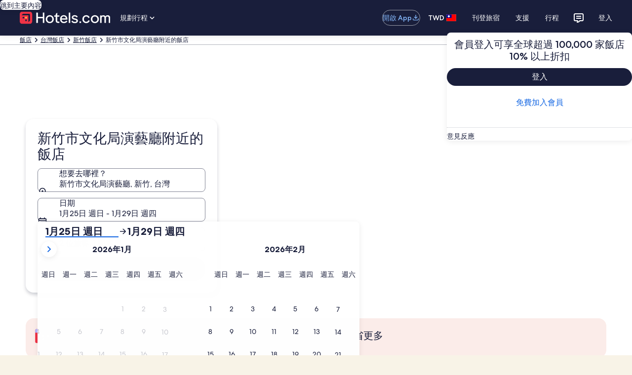

--- FILE ---
content_type: application/javascript
request_url: https://c.travel-assets.com/blossom-flex-ui/l10nBundle/zh_TW.6420fc8cb0e5b9e05ff5.js
body_size: 49356
content:
/*! For license information please see zh_TW.6420fc8cb0e5b9e05ff5.js.LICENSE.txt */
!function(){var r={6009:function(r,n,e){var t=e(3291);e(8499),e(5056),e(1231),e(934),t._validateParameterTypeNumber,t._validateParameterPresence;var u,a,o,l=t._numberRound,i=(t._numberFormat,t._numberFormatterFn),h=(t._validateParameterTypeString,t._numberParse,t._numberParserFn),c=t._pluralGeneratorFn,f=(t._validateParameterTypeMessageVariables,t._messageFormat),p=t._messageFormatterFn,T=(t._validateParameterTypeDate,t._dateToPartsFormat,t._dateToPartsFormatterFn),z=(t._dateFormat,t._dateFormatterFn),W=(t._dateTokenizer,t._dateParse,t._dateParserFn);t.b1144835137=i(["",,2,0,0,,,,,,"","00","-00","-","",l(),"∞","非數值",{".":".",",":",","%":"%","+":"+","-":"-",E:"E","‰":"‰"}]),t.b664356225=i(["",,4,0,0,,,,,,"","0000","-0000","-","",l(),"∞","非數值",{".":".",",":",","%":"%","+":"+","-":"-",E:"E","‰":"‰"}]),t.b1422414155=i(["",,1,0,0,,,,,,"","0","-0","-","",l(),"∞","非數值",{".":".",",":",","%":"%","+":"+","-":"-",E:"E","‰":"‰"}]),t.b387277764=h([{".":".",",":",","%":"%","+":"+","-":"-",E:"E","‰":"‰"},,{infinity:/^∞/,nan:/^非數值/,negativePrefix:/^-/,negativeSuffix:/^/,number:/^\d+/,prefix:/^/,suffix:/^/}]),t.a1784984755=c((function(r){return"other"})),t.b1304568979=p((function(r){return"關閉"}),t("zh-TW").pluralGenerator({})),t.a1292092603=p((function(r){return"取消"}),t("zh-TW").pluralGenerator({})),t.a1083112703=p((function(r){return"關閉"}),t("zh-TW").pluralGenerator({})),t.a1374744899=p((function(r){return"完成"}),t("zh-TW").pluralGenerator({})),t.a902444101=p((function(r){return"移除"}),t("zh-TW").pluralGenerator({})),t.a1207831324=p((function(r){return"已選擇"}),t("zh-TW").pluralGenerator({})),t.b1972680911=p((function(r){return"正在載入"}),t("zh-TW").pluralGenerator({})),t.b1314327934=p((function(r){return"清除"}),t("zh-TW").pluralGenerator({})),t.a1451295780=p((function(r){return"在新視窗中開啟"}),t("zh-TW").pluralGenerator({})),t.a1619365590=p((function(r){return"查看更多"}),t("zh-TW").pluralGenerator({})),t.b768906717=p((function(r){return"顯示較少"}),t("zh-TW").pluralGenerator({})),t.b1486737247=p((function(r){return"查看更多"}),t("zh-TW").pluralGenerator({})),t.b731462354=p((function(r){return"顯示較少"}),t("zh-TW").pluralGenerator({})),t.b475635715=p((function(r){return"已選擇 "+r[0]+"。現在請選擇結束日期。"}),t("zh-TW").pluralGenerator({})),t.b1031105612=p((function(r){return"已選擇 "+r[0]+"。現在按一下"+r[1]+"儲存日期並關閉日曆。"}),t("zh-TW").pluralGenerator({})),t.b968881192=p((function(r){return"已選擇  "+r[0]+"為目前的入住日期。"}),t("zh-TW").pluralGenerator({})),t.a771480521=p((function(r){return"已選擇  "+r[0]+"為目前的退房日期。"}),t("zh-TW").pluralGenerator({})),t.a1385485599=p((function(r){return r[0]+"，日期已停用"}),t("zh-TW").pluralGenerator({})),t.a785603036=p((function(r){return r[0]+"，目前月份"}),t("zh-TW").pluralGenerator({})),t.b1913142135=p((function(r){return"現在顯示 "+r[0]+"和 "+r[1]}),t("zh-TW").pluralGenerator({})),t.a1915345677=p((function(r){return"已開啟日曆。請在下方表格選擇日期。"}),t("zh-TW").pluralGenerator({})),t.b682041311=p((function(r){return"取消，關閉日曆而不儲存變更。或者在下方表格選擇日期。"}),t("zh-TW").pluralGenerator({})),t.b1612522161=p((function(r){return"清除選擇的日期。"}),t("zh-TW").pluralGenerator({})),t.a704374172=p((function(r){return"儲存變更並關閉日曆。"}),t("zh-TW").pluralGenerator({})),t.a755333173=p((u=f.number,a=f.plural,o={"zh-TW":t("zh-TW").pluralGenerator()},function(r){return a(r[0],0,o["zh-TW"],{other:function(){return u(r[0])+" 晚"}})}),t("zh-TW").pluralGenerator({})),t.b1991898939=p((function(r){return"入住"}),t("zh-TW").pluralGenerator({})),t.a1136906518=p((function(r){return"結束日期"}),t("zh-TW").pluralGenerator({})),t.a806855913=p((function(r){return"清除日期"}),t("zh-TW").pluralGenerator({})),t.b706943178=p((function(r){return"完成"}),t("zh-TW").pluralGenerator({})),t.a1907581020=p((function(r){return"搜尋"}),t("zh-TW").pluralGenerator({})),t.a1541640338=p((function(r){return"請在下方表格變更開始日期。"}),t("zh-TW").pluralGenerator({})),t.b1215260957=p((function(r){return"請在下方表格變更結束日期。"}),t("zh-TW").pluralGenerator({})),t.a115254062=p((function(r){return"已選擇。"}),t("zh-TW").pluralGenerator({})),t.a1165135679=p((function(r){return"已選擇 "+r[0]+"。關閉日曆或繼續調整所選日期。"}),t("zh-TW").pluralGenerator({})),t.b1003273849=p((function(r){return"已選擇 "+r[0]+" 至 "+r[1]+"。關閉日曆或繼續調整所選日期。"}),t("zh-TW").pluralGenerator({})),t.b1131032819=p((function(r){return"已選擇 "+r[0]+"，價格為 "+r[1]+"。關閉日曆或繼續調整所選日期。"}),t("zh-TW").pluralGenerator({})),t.b8010283=p((function(r){return"已選擇 "+r[0]+" 至 "+r[1]+"，價格為 "+r[2]+"。關閉日曆或繼續調整所選日期。"}),t("zh-TW").pluralGenerator({})),t.a998252914=p((function(r){return"入住日期"}),t("zh-TW").pluralGenerator({})),t.a1618924075=p((function(r){return"退房日期"}),t("zh-TW").pluralGenerator({})),t.a928109274=p((function(r){return"空白"}),t("zh-TW").pluralGenerator({})),t.b482606408=p((function(r){return"上個月"}),t("zh-TW").pluralGenerator({})),t.b77120228=p((function(r){return"下個月"}),t("zh-TW").pluralGenerator({})),t.b628530061=p((function(r){return"跳至"+r[0]+"按鈕"}),t("zh-TW").pluralGenerator({})),t.a1913283211=p((function(r){return"從"+r[0]+"到"+r[1]}),t("zh-TW").pluralGenerator({})),t.b1189975022=p((function(r){return"已清除日期"}),t("zh-TW").pluralGenerator({})),t.b701588709=p(function(r,n,e){return function(t){return n(t[0],0,e["zh-TW"],{other:function(){return"有 "+r(t[0])+" 個結果"}})}}(f.number,f.plural,{"zh-TW":t("zh-TW").pluralGenerator()}),t("zh-TW").pluralGenerator({})),t.b1764391620=p(function(r,n,e){return function(t){return"找到 "+n(t[1],0,e["zh-TW"],{other:function(){return r(t[1])+" 個"}})+"「"+t[0]+"」的結果，請使用方向鍵或滑動來瀏覽。"}}(f.number,f.plural,{"zh-TW":t("zh-TW").pluralGenerator()}),t("zh-TW").pluralGenerator({})),t.a1800028568=p((function(r){return"已開啟"+r[0]+"搜尋，請輸入搜尋關鍵字。"}),t("zh-TW").pluralGenerator({})),t.b1565336361=p((function(r){return"您選擇了"+r[0]+"。"}),t("zh-TW").pluralGenerator({})),t.b415558156=p((function(r){return"選單已關閉。"}),t("zh-TW").pluralGenerator({})),t.a1412162106=p(function(r,n,e){return function(t){return"已開啟"+t[0]+"搜尋，目前有 "+n(t[1],0,e["zh-TW"],{other:function(){return r(t[1])+" 項"}})+"「"+t[2]+"」的搜尋建議，詳列如下。"}}(f.number,f.plural,{"zh-TW":t("zh-TW").pluralGenerator()}),t("zh-TW").pluralGenerator({})),t.b1206162499=p(function(r,n,e){return function(t){return"已開啟"+t[0]+"搜尋，有 "+n(t[1],0,e["zh-TW"],{other:function(){return r(t[1])+" 項"}})+"搜尋建議，請輸入搜尋關鍵字或從下方列表選擇。"}}(f.number,f.plural,{"zh-TW":t("zh-TW").pluralGenerator()}),t("zh-TW").pluralGenerator({})),t.a207026855=p(function(r,n,e){return function(t){return"已開啟"+t[0]+"搜尋，已選擇"+t[1]+"。有 "+n(t[2],0,e["zh-TW"],{other:function(){return r(t[2])+" 項"}})+"「"+t[3]+"」的搜尋建議，詳列如下。"}}(f.number,f.plural,{"zh-TW":t("zh-TW").pluralGenerator()}),t("zh-TW").pluralGenerator({})),t.a580094559=p((function(r){return"完成"}),t("zh-TW").pluralGenerator({})),t.b1317573366=p((function(r){return"全部清除"}),t("zh-TW").pluralGenerator({})),t.b1310434263=p((function(r){return"已選項目"}),t("zh-TW").pluralGenerator({})),t.a52512374=p((function(r){return"已移除"+r[0]+"。"}),t("zh-TW").pluralGenerator({})),t.b488264221=p((function(r){return"已移除所有選項。"}),t("zh-TW").pluralGenerator({})),t.b547209298=p((function(r){return"您已在文字欄位輸入內容。請進行搜尋或選擇以下的建議類別。"}),t("zh-TW").pluralGenerator({})),t.a1536339727=p((function(r){return"搜尋「"+r[0]+"」"}),t("zh-TW").pluralGenerator({})),t.b424144882=p((function(r){return"找不到「"+r[0]+"」的搜尋結果"}),t("zh-TW").pluralGenerator({})),t.b957467676=p((function(r){return"機場"}),t("zh-TW").pluralGenerator({})),t.a83149325=p((function(r){return"飯店"}),t("zh-TW").pluralGenerator({})),t.b868514653=p((function(r){return"景點"}),t("zh-TW").pluralGenerator({})),t.b150436204=p((function(r){return"附近"}),t("zh-TW").pluralGenerator({})),t.a972379785=p((function(r){return"例如「"+r[0]+"」"}),t("zh-TW").pluralGenerator({})),t.b1049748356=p((function(r){return"地區/城市"}),t("zh-TW").pluralGenerator({})),t.a257697136=p((function(r){return"機場"}),t("zh-TW").pluralGenerator({})),t.a658275064=p((function(r){return"景點"}),t("zh-TW").pluralGenerator({})),t.a2131338905=p((function(r){return"飯店"}),t("zh-TW").pluralGenerator({})),t.a641482329=p((function(r){return"地址"}),t("zh-TW").pluralGenerator({})),t.b421071139=p((function(r){return"車站"}),t("zh-TW").pluralGenerator({})),t.a1605508844=p((function(r){return"地鐵站"}),t("zh-TW").pluralGenerator({})),t.b1598309616=p((function(r){return"探索附近地點"}),t("zh-TW").pluralGenerator({})),t.a1492442873=p((function(r){return"最近的搜尋"}),t("zh-TW").pluralGenerator({})),t.b828782881=p((function(r){return"其他人也搜尋了"}),t("zh-TW").pluralGenerator({})),t.a1887581878=p((function(r){return"探索熱門目的地"}),t("zh-TW").pluralGenerator({})),t.b852529154=p((function(r){return"熱門目的地"}),t("zh-TW").pluralGenerator({})),t.b394895810=p((function(r){return"時下最夯"}),t("zh-TW").pluralGenerator({})),t.b1506129856=p((function(r){return"您的位置"}),t("zh-TW").pluralGenerator({})),t.b2019493123=p((function(r){return"已停止分享位置"}),t("zh-TW").pluralGenerator({})),t.a1940523059=p((function(r){return"我們無法確定您的位置。請啟用您裝置上的定位服務，以便我們確定您的位置，或者您也可以輸入目的地。"}),t("zh-TW").pluralGenerator({})),t.a905259857=p(function(r,n,e){return function(t){return n(t[0],0,e["zh-TW"],{other:function(){return r(t[0])+" 間客房"}})+"，"+n(t[1],0,e["zh-TW"],{other:function(){return r(t[1])+" 位旅客"}})}}(f.number,f.plural,{"zh-TW":t("zh-TW").pluralGenerator()}),t("zh-TW").pluralGenerator({})),t.a426495077=p(function(r,n,e){return function(t){return n(t[0],0,e["zh-TW"],{other:function(){return r(t[0])+" 位旅客"}})}}(f.number,f.plural,{"zh-TW":t("zh-TW").pluralGenerator()}),t("zh-TW").pluralGenerator({})),t.a200899423=p((function(r){return r[0]+"欄位目前為"+r[1]+"。"+r[2]+"欄位目前為"+r[3]+"。"}),t("zh-TW").pluralGenerator({})),t.a518432910=p((function(r){return"將"+r[0]+"和"+r[1]+"互換。"}),t("zh-TW").pluralGenerator({})),t.a1648814053=p((function(r){return"顯示密碼"}),t("zh-TW").pluralGenerator({})),t.a1334471914=p((function(r){return"隱藏密碼"}),t("zh-TW").pluralGenerator({})),t.b1420518749=p((function(r){return"正在顯示"+r[0]}),t("zh-TW").pluralGenerator({})),t.b1212289262=p((function(r){return"第 "+r[0]+" 間，共 "+r[1]+" 間"}),t("zh-TW").pluralGenerator({})),t.b2107625500=p((function(r){return r[1]+" 張相片中的第 "+r[0]+" 張。"+r[2]}),t("zh-TW").pluralGenerator({})),t.b1930157727=p((function(r){return"載入下一張相片"}),t("zh-TW").pluralGenerator({})),t.a20714973=p((function(r){return"載入上一張相片"}),t("zh-TW").pluralGenerator({})),t.b1741713123=p(function(r,n,e){return function(t){return"載入全部相片共 "+n(t[0],0,e["zh-TW"],{other:function(){return r(t[0])+" 張"}})}}(f.number,f.plural,{"zh-TW":t("zh-TW").pluralGenerator()}),t("zh-TW").pluralGenerator({})),t.a646521080=p(function(r,n,e){return function(t){return"載入"+t[1]+"的相片共 "+n(t[0],0,e["zh-TW"],{other:function(){return r(t[0])+" 張"}})}}(f.number,f.plural,{"zh-TW":t("zh-TW").pluralGenerator()}),t("zh-TW").pluralGenerator({})),t.a492156853=p((function(r){return"已完成的步驟："}),t("zh-TW").pluralGenerator({})),t.b1836152029=p((function(r){return"正在進行的步驟："}),t("zh-TW").pluralGenerator({})),t.a843513105=p((function(r){return"步驟 "+r[0]+"/"+r[1]}),t("zh-TW").pluralGenerator({})),t.b1527103573=p((function(r){return"第 "+r[0]+" 步，共 "+r[1]+" 步："}),t("zh-TW").pluralGenerator({})),t.b2037837204=p((function(r){return"第 "+r[0]+" 張相片，共 "+r[1]+"。"+r[2]}),t("zh-TW").pluralGenerator({})),t.a1971586537=p((function(r){return"下一張相片"}),t("zh-TW").pluralGenerator({})),t.b1632209307=p((function(r){return"上一張相片"}),t("zh-TW").pluralGenerator({})),t.a281257001=p((function(r){return r[0]+"，展開至全螢幕"}),t("zh-TW").pluralGenerator({})),t.a1199285451=p((function(r){return"第 "+r[0]+" 張縮圖，展開至全螢幕"}),t("zh-TW").pluralGenerator({})),t.a1995167231=p((function(r){return"目前頁面"}),t("zh-TW").pluralGenerator({})),t.a524522897=p((function(r){return"顯示更多項目"}),t("zh-TW").pluralGenerator({})),t.a486701781=p((function(r){return"顯示較少項目"}),t("zh-TW").pluralGenerator({})),t.a1009972088=p((function(r){return"已載入百分之 "+r[0]}),t("zh-TW").pluralGenerator({})),t.a1961551091=p((function(r){return"正在載入"}),t("zh-TW").pluralGenerator({})),t.a769317597=p((function(r){return r[0]+"，"+r[1]}),t("zh-TW").pluralGenerator({})),t.b1566599500=p((function(r){return"發生錯誤。"}),t("zh-TW").pluralGenerator({})),t.b445025640=p((function(r){return"嘗試在 www.youtube.com 上觀賞此影片，或在瀏覽器上啟用 Javascript。"}),t("zh-TW").pluralGenerator({})),t.a71639200=p((function(r){return"播放影片"}),t("zh-TW").pluralGenerator({})),t.a1470030288=p((function(r){return"暫停影片"}),t("zh-TW").pluralGenerator({})),t.a1995398184=p((function(r){return"正在載入影片"}),t("zh-TW").pluralGenerator({})),t.a1411758686=p((function(r){return"360 度全景"}),t("zh-TW").pluralGenerator({})),t.a732250504=p((function(r){return"這是 360 度全景相片，您可以使用 Control 鍵 + 方向鍵，或 Command 鍵 + 方向鍵移動畫面。"}),t("zh-TW").pluralGenerator({})),t.a2007356267=p((function(r){return"目前正在顯示："+r[0]}),t("zh-TW").pluralGenerator({})),t.a372144010=p((function(r){return"已移動到左邊，移動了 "+r[0]+" 度"}),t("zh-TW").pluralGenerator({})),t.b203223089=p((function(r){return"已移動到右邊，移動了 "+r[0]+" 度"}),t("zh-TW").pluralGenerator({})),t.b1644027106=p((function(r){return"已移動到上方"}),t("zh-TW").pluralGenerator({})),t.a152846693=p((function(r){return"已移動到下方"}),t("zh-TW").pluralGenerator({})),t.a1237512938=p((function(r){return"您已經在最上方"}),t("zh-TW").pluralGenerator({})),t.a1928706892=p((function(r){return"您已經在最下方"}),t("zh-TW").pluralGenerator({})),t.b663537888=p((function(r){return"全選"}),t("zh-TW").pluralGenerator({})),t.b1059637825=p((function(r){return"取消全選"}),t("zh-TW").pluralGenerator({})),t.b892823217=p((function(r){return"將欄位以遞減的方式排序"}),t("zh-TW").pluralGenerator({})),t.a1850292727=p((function(r){return"將欄位以遞增的方式排序"}),t("zh-TW").pluralGenerator({})),t.a1589832711=p((function(r){return"欄位目前以遞減的方式排序"}),t("zh-TW").pluralGenerator({})),t.b232359487=p((function(r){return"欄位目前以遞增的方式排序"}),t("zh-TW").pluralGenerator({})),t.a1213781607=p((function(r){return"展開第 "+r[0]+" 列"}),t("zh-TW").pluralGenerator({})),t.b923878790=p(function(r,n,e){return function(t){return"正在顯示 "+t[0]+" 個項目，共 "+n(t[1],0,e["zh-TW"],{other:function(){return r(t[1])+" 個"}})}}(f.number,f.plural,{"zh-TW":t("zh-TW").pluralGenerator()}),t("zh-TW").pluralGenerator({})),t.b310124854=p((function(r){return"目前月份為 "+r[1]+" 年 "+r[0]+"和 "+r[3]+" 年 "+r[2]+"。"}),t("zh-TW").pluralGenerator({})),t.b881163230=p((function(r){return"目前月份為 "+r[1]+" 年 "+r[0]+"。"}),t("zh-TW").pluralGenerator({})),t.a1481706867=p((function(r){return"目前月份為 "+r[1]+" 年 "+r[0]+"和 "+r[3]+" 年 "+r[2]+"。"}),t("zh-TW").pluralGenerator({})),t.b732081934=p((function(r){return"已清除入住日期。"}),t("zh-TW").pluralGenerator({})),t.b1627922651=p((function(r){return"已清除退房日期。"}),t("zh-TW").pluralGenerator({})),t.a427699738=p((function(r){return"已清除日期。"}),t("zh-TW").pluralGenerator({})),t.a269720885=p((function(r){return"清除日期"}),t("zh-TW").pluralGenerator({})),t.b387091947=p((function(r){return"送出"}),t("zh-TW").pluralGenerator({})),t.b354825672=p((function(r){return"下個月"}),t("zh-TW").pluralGenerator({})),t.a100372856=p((function(r){return"上個月"}),t("zh-TW").pluralGenerator({})),t.b1333623138=p((function(r){return"直接跳到送出按鈕"}),t("zh-TW").pluralGenerator({})),t.a329251153=p((function(r){return"跳至"+r[0]+"按鈕"}),t("zh-TW").pluralGenerator({})),t.b1422230786=p((function(r){return"下個月"}),t("zh-TW").pluralGenerator({})),t.a1582513086=p((function(r){return"上個月"}),t("zh-TW").pluralGenerator({})),t.a189117063=p((function(r){return"已選擇 "+r[0]+"為入住日。"}),t("zh-TW").pluralGenerator({})),t.b1812141388=p((function(r){return"已選擇 "+r[0]+"為退房日。"}),t("zh-TW").pluralGenerator({})),t.b1630749277=p((function(r){return r[0]+"為無效的入住日期。"}),t("zh-TW").pluralGenerator({})),t.a1407377666=p((function(r){return r[0]+"為無效的退房日期。"}),t("zh-TW").pluralGenerator({})),t.b789430289=p((function(r){return r[0]+"無法預訂。"}),t("zh-TW").pluralGenerator({})),t.a862129632=p((function(r){return"今天"}),t("zh-TW").pluralGenerator({})),t.b1814385406=p((function(r){return"所選的入住日期"}),t("zh-TW").pluralGenerator({})),t.a501341307=p((function(r){return"所選的退房日期"}),t("zh-TW").pluralGenerator({})),t.b359335782=p((function(r){return"所選日期"}),t("zh-TW").pluralGenerator({})),t.b1917520010=p((function(r){return"開始日期"}),t("zh-TW").pluralGenerator({})),t.b164004945=p((function(r){return"結束日期"}),t("zh-TW").pluralGenerator({})),t.a878687984=p((function(r){return"取消，關閉日曆而不儲存變更。或者在下方選擇日期。"}),t("zh-TW").pluralGenerator({})),t.b362117313=p((function(r){return r[0]+" 分，滿分 "+r[1]+" 分"}),t("zh-TW").pluralGenerator({})),t.a445455702=p((function(r){return"按退出鍵關閉。"}),t("zh-TW").pluralGenerator({})),t.b1863191361=p((function(r){return"按退出鍵收合。"}),t("zh-TW").pluralGenerator({})),t.a1855220878=p((function(r){return"請輸入小於 "+r[0]+" 的號碼"}),t("zh-TW").pluralGenerator({})),t.b924402573=p((function(r){return"請輸入大於 "+r[0]+" 的號碼"}),t("zh-TW").pluralGenerator({})),t.b156048768=p((function(r){return"請輸入介於 "+r[0]+" 到 "+r[1]+" 之間的號碼"}),t("zh-TW").pluralGenerator({})),t.a16745457=p((function(r){return"必填"}),t("zh-TW").pluralGenerator({})),t.b857972282=p((function(r){return"靜音"}),t("zh-TW").pluralGenerator({})),t.b1087735841=p((function(r){return"取消靜音"}),t("zh-TW").pluralGenerator({})),t.a1495425924=p((function(r){return"無法提供隱藏字幕"}),t("zh-TW").pluralGenerator({})),t.b183261331=p((function(r){return"開啟隱藏字幕"}),t("zh-TW").pluralGenerator({})),t.b1786219389=p((function(r){return"關閉隱藏字幕"}),t("zh-TW").pluralGenerator({})),t.a640275275=p((function(r){return"顯示全螢幕"}),t("zh-TW").pluralGenerator({})),t.b2026388379=p((function(r){return"關閉全螢幕"}),t("zh-TW").pluralGenerator({})),t.b703773228=p((function(r){return"贊助影片"}),t("zh-TW").pluralGenerator({})),t.b1172751261=p((function(r){return"重播影片"}),t("zh-TW").pluralGenerator({})),t.b841388010=p((function(r){return"展開"}),t("zh-TW").pluralGenerator({})),t.a1108189033=p((function(r){return"收合"}),t("zh-TW").pluralGenerator({})),t.a797492528=p((function(r){return"影片設定"}),t("zh-TW").pluralGenerator({})),t.a1853931613=p((function(r){return"隱藏字幕"}),t("zh-TW").pluralGenerator({})),t.b1257965602=p((function(r){return"關閉"}),t("zh-TW").pluralGenerator({})),t.a1344566921=p((function(r){return"不提供"}),t("zh-TW").pluralGenerator({})),t.a1951189615=p((function(r){return"影片字幕記錄檔"}),t("zh-TW").pluralGenerator({})),t.a1927852809=p((function(r){return"下載"}),t("zh-TW").pluralGenerator({})),t.b1588536905=p((function(r){return"不提供"}),t("zh-TW").pluralGenerator({})),t.b626914834=p((function(r){return"導覽控制項"}),t("zh-TW").pluralGenerator({})),t.a196806052=p((function(r){return"隱藏"}),t("zh-TW").pluralGenerator({})),t.b1217390497=p((function(r){return"顯示"}),t("zh-TW").pluralGenerator({})),t.a707255843=p((function(r){return"從最近搜尋結果中移除"+r[0]}),t("zh-TW").pluralGenerator({})),t.b1775996638=p((function(r){return"已從最近搜尋結果中移除"+r[0]}),t("zh-TW").pluralGenerator({})),t.b398457597=p((function(r){return"圓餅圖"}),t("zh-TW").pluralGenerator({})),t.a418530547=p((function(r){return"折線圖"}),t("zh-TW").pluralGenerator({})),t.b411612726=p((function(r){return"長條圖"}),t("zh-TW").pluralGenerator({})),t.a372127669=p((function(r){return"散佈圖"}),t("zh-TW").pluralGenerator({})),t.b2096176092=p((function(r){return"波紋散佈圖"}),t("zh-TW").pluralGenerator({})),t.a881287421=p((function(r){return"雷達圖"}),t("zh-TW").pluralGenerator({})),t.a655607325=p((function(r){return"樹狀圖"}),t("zh-TW").pluralGenerator({})),t.a2051016181=p((function(r){return"樹狀圖"}),t("zh-TW").pluralGenerator({})),t.b710886749=p((function(r){return"箱形圖"}),t("zh-TW").pluralGenerator({})),t.b752125094=p((function(r){return"蠟燭圖"}),t("zh-TW").pluralGenerator({})),t.b2083100894=p((function(r){return"K 線圖"}),t("zh-TW").pluralGenerator({})),t.b2036642077=p((function(r){return"熱區圖"}),t("zh-TW").pluralGenerator({})),t.b401455917=p((function(r){return"地圖"}),t("zh-TW").pluralGenerator({})),t.b1782044602=p((function(r){return"平行坐標圖"}),t("zh-TW").pluralGenerator({})),t.a89621174=p((function(r){return"曲線圖"}),t("zh-TW").pluralGenerator({})),t.a193043781=p((function(r){return"關係圖"}),t("zh-TW").pluralGenerator({})),t.b706829378=p((function(r){return"桑基圖"}),t("zh-TW").pluralGenerator({})),t.b1315564747=p((function(r){return"漏斗圖"}),t("zh-TW").pluralGenerator({})),t.b275452368=p((function(r){return"儀表圖"}),t("zh-TW").pluralGenerator({})),t.b469344789=p((function(r){return"Pictorial bar 圖"}),t("zh-TW").pluralGenerator({})),t.b774507518=p((function(r){return"主題河流圖"}),t("zh-TW").pluralGenerator({})),t.b1391110829=p((function(r){return"旭日圖"}),t("zh-TW").pluralGenerator({})),t.b2100042704=p((function(r){return"自訂圖表"}),t("zh-TW").pluralGenerator({})),t.a651775957=p((function(r){return"圖表"}),t("zh-TW").pluralGenerator({})),t.b1546633931=p((function(r){return"這是關於「"+r.title+"」的圖表"}),t("zh-TW").pluralGenerator({})),t.b222262813=p((function(r){return"這是一張圖表"}),t("zh-TW").pluralGenerator({})),t.a441971469=p((function(r){return"類型為"+r.seriesType+"，名稱為"+r.seriesName}),t("zh-TW").pluralGenerator({})),t.a700161325=p((function(r){return"與類型"+r.seriesType}),t("zh-TW").pluralGenerator({})),t.a1716147622=p((function(r){return"圖表由 "+r.seriesCount+" 種元素組成。"}),t("zh-TW").pluralGenerator({})),t.b982576763=p((function(r){return r.seriesId+" 系列為"+r.seriesType+"，代表"+r.seriesName}),t("zh-TW").pluralGenerator({})),t.a555633589=p((function(r){return r.seriesId+" 系列為"+r.seriesType}),t("zh-TW").pluralGenerator({})),t.b980093804=p((function(r){return"資料如下： "}),t("zh-TW").pluralGenerator({})),t.b1357761164=p((function(r){return"第一個 "+r.displayCnt+" 項目為： "}),t("zh-TW").pluralGenerator({})),t.b1132176258=p((function(r){return r.name+" 的資料為 "+r.value}),t("zh-TW").pluralGenerator({})),t.a2013131292=p((function(r){return r.value}),t("zh-TW").pluralGenerator({})),t.b1075495029=p((function(r){return"、 "}),t("zh-TW").pluralGenerator({})),t.b1235172933=p((function(r){return"。 "}),t("zh-TW").pluralGenerator({})),t.b374098282=p((function(r){return"結束日期"}),t("zh-TW").pluralGenerator({})),t.a819698808=p((function(r){return"大眾運輸"}),t("zh-TW").pluralGenerator({})),t.a439047014=p((function(r){return"住宿"}),t("zh-TW").pluralGenerator({})),t.b358681687=p(function(r,n,e){return function(t){return n(t[0],0,e["zh-TW"],{other:function(){return r(t[0])+" 位旅客"}})+"，"+n(t[1],0,e["zh-TW"],{other:function(){return r(t[1])+" 間客房"}})}}(f.number,f.plural,{"zh-TW":t("zh-TW").pluralGenerator()}),t("zh-TW").pluralGenerator({})),t.b1167817216=p((function(r){return r[0]+"到 "+r[1]}),t("zh-TW").pluralGenerator({})),t.a1827712340=p((function(r){return"在您輸入時進行搜尋並從建議中選擇"}),t("zh-TW").pluralGenerator({})),t.a454464502=p((function(r){return"下一個"}),t("zh-TW").pluralGenerator({})),t.a1671360250=p((function(r){return"上一個"}),t("zh-TW").pluralGenerator({})),t.a1039763928=p((function(r){return"選擇日期"}),t("zh-TW").pluralGenerator({})),t.b1924148399=p((function(r){return"選擇日期範圍"}),t("zh-TW").pluralGenerator({})),t.b1264825115=p((function(r){return"結束日期"}),t("zh-TW").pluralGenerator({})),t.b94362690=p((function(r){return"更多資訊"}),t("zh-TW").pluralGenerator({})),t.a1876433604=p((function(r){return r[0]+"/5"}),t("zh-TW").pluralGenerator({})),t.b1889886122=p((function(r){return r[0]+"旅客真實評論"}),t("zh-TW").pluralGenerator({})),t.a716018575=p((function(r){return r[0]+"，來自"+r[1]+"，曾入住"+r[2]}),t("zh-TW").pluralGenerator({})),t.a1284133466=p((function(r){return r[0]+"，曾入住"+r[1]}),t("zh-TW").pluralGenerator({})),t.b563159909=p((function(r){return"來自"+r[0]+"的真實旅客，曾入住"+r[1]}),t("zh-TW").pluralGenerator({})),t.a1789209038=p((function(r){return"來自真實旅客，曾入住"+r[0]}),t("zh-TW").pluralGenerator({})),t.b148407235=p((function(r){return"開啟"+r[0]+"的旅客評論"}),t("zh-TW").pluralGenerator({})),t.a307642590=p((function(r){return"不到 1 小時前發表"}),t("zh-TW").pluralGenerator({})),t.a1634761168=p(function(r,n,e){return function(t){return n(t[0],0,e["zh-TW"],{other:function(){return r(t[0])+" 小時"}})+"前發表"}}(f.number,f.plural,{"zh-TW":t("zh-TW").pluralGenerator()}),t("zh-TW").pluralGenerator({})),t.a132998514=p(function(r,n,e){return function(t){return n(t[0],0,e["zh-TW"],{other:function(){return r(t[0])+" 天"}})+"前發表"}}(f.number,f.plural,{"zh-TW":t("zh-TW").pluralGenerator()}),t("zh-TW").pluralGenerator({})),t.b156018720=p(function(r,n,e){return function(t){return n(t[0],0,e["zh-TW"],{other:function(){return r(t[0])+" 週"}})+"前發表"}}(f.number,f.plural,{"zh-TW":t("zh-TW").pluralGenerator()}),t("zh-TW").pluralGenerator({})),t.b2075309034=p(function(r,n,e){return function(t){return n(t[0],0,e["zh-TW"],{other:function(){return r(t[0])+" 個月"}})+"前發表"}}(f.number,f.plural,{"zh-TW":t("zh-TW").pluralGenerator()}),t("zh-TW").pluralGenerator({})),t.b1480728868=p((function(r){return"1 年前發表"}),t("zh-TW").pluralGenerator({})),t.b482331560=p((function(r){return"超過 1 年前發表"}),t("zh-TW").pluralGenerator({})),t.a318680324=p((function(r){return r[0]+"/5"}),t("zh-TW").pluralGenerator({})),t.b1634092868=p((function(r){return r[0]+"/5"}),t("zh-TW").pluralGenerator({})),t.b421657954=p((function(r){return r[0]+"/10"}),t("zh-TW").pluralGenerator({})),t.a1625178101=p((function(r){return"有夠讚"}),t("zh-TW").pluralGenerator({})),t.a1593257652=p((function(r){return"不錯哦"}),t("zh-TW").pluralGenerator({})),t.a1818199883=p((function(r){return"一般般"}),t("zh-TW").pluralGenerator({})),t.a1850933465=p((function(r){return"不太好"}),t("zh-TW").pluralGenerator({})),t.b796720454=p((function(r){return"很糟糕"}),t("zh-TW").pluralGenerator({})),t.b1068892189=p((function(r){return r[0]+" 智遊網旅客真實評論"}),t("zh-TW").pluralGenerator({})),t.b1712548174=p((function(r){return"住宿星級"}),t("zh-TW").pluralGenerator({})),t.b2111839320=p((function(r){return"5 星級"}),t("zh-TW").pluralGenerator({})),t.a440317641=p((function(r){return"4 星級以上"}),t("zh-TW").pluralGenerator({})),t.b1302492694=p((function(r){return"3 星級以上"}),t("zh-TW").pluralGenerator({})),t.a1249664267=p((function(r){return"2 星級以上"}),t("zh-TW").pluralGenerator({})),t.a1510082000=p((function(r){return"移除所有篩選條件"}),t("zh-TW").pluralGenerator({})),t.a114415180=p((function(r){return"已移除所有篩選條件"}),t("zh-TW").pluralGenerator({})),t.b981031512=p((function(r){return"旅程天數"}),t("zh-TW").pluralGenerator({})),t.b1914089183=p((function(r){return"班機艙等"}),t("zh-TW").pluralGenerator({})),t.b1525722602=p((function(r){return"此價格是在我們網站上分開預訂住宿和機票的價格加總。"}),t("zh-TW").pluralGenerator({})),t.b52699677=p((function(r){return"此價格是在我們網站上分開預訂住宿、機票和租車的價格加總。"}),t("zh-TW").pluralGenerator({})),t.b1525667825=p((function(r){return"此價格是在我們網站上分開預訂住宿和租車的價格加總。"}),t("zh-TW").pluralGenerator({})),t.b1750498688=p((function(r){return"熱門目的地"}),t("zh-TW").pluralGenerator({})),t.a342339634=p((function(r){return"Expedia 智遊網的最新旅遊趨勢"}),t("zh-TW").pluralGenerator({})),t.b922528685=p((function(r){return"廣告"}),t("zh-TW").pluralGenerator({})),t.a363880283=p((function(r){return"重試"}),t("zh-TW").pluralGenerator({})),t.a1253514676=p((function(r){return"關於此廣告"}),t("zh-TW").pluralGenerator({})),t.a574558414=p((function(r){return"取得此資訊時發生問題。"}),t("zh-TW").pluralGenerator({})),t.b736374816=p((function(r){return"目前無法提供相關資訊。"}),t("zh-TW").pluralGenerator({})),t.a643982299=p((function(r){return"取消行程"}),t("zh-TW").pluralGenerator({})),t.a424344702=p((function(r){return"您的班機已經取消，航空公司已經幫您重新預訂了不同的航班。我們注意到，因為轉機時間不夠，您可能會來不及抵達登機門而錯過下一班飛機。"}),t("zh-TW").pluralGenerator({})),t.a424345663=p((function(r){return"如果您決定不要出發，我們可以替您取消整趟行程。如果取消，我們將會取消所有行程中的機票預訂。我們會提供您等於原價全額的機票抵用金，未來能使用於同間航空公司的班機，您將無須支付取消費用。"}),t("zh-TW").pluralGenerator({})),t.a424346624=p((function(r){return"如果您不要取消行程，我們會保留航空公司調整後的班機預訂。"}),t("zh-TW").pluralGenerator({})),t.a424347585=p((function(r){return"您要取消行程嗎？"}),t("zh-TW").pluralGenerator({})),t.a1543449808=p((function(r){return"選擇「是的，取消行程」，即表示我確認取消這趟行程的所有機票。"}),t("zh-TW").pluralGenerator({})),t.b395214683=p((function(r){return"是的，取消行程"}),t("zh-TW").pluralGenerator({})),t.b1577995536=p((function(r){return"不要取消"}),t("zh-TW").pluralGenerator({})),t.a412765592=p((function(r){return"我們已經取消了您的行程"}),t("zh-TW").pluralGenerator({})),t.a1615901665=p((function(r){return"我們會在未來 14 天內傳送確認電子郵件到 "+r[0]+"。我們可能無法在您的出發日期前給予回覆。但請放心，我們會處理您的取消要求。您不需要做任何事。"}),t("zh-TW").pluralGenerator({})),t.a1615902626=p((function(r){return"您將獲得等於原價全額的機票抵用金，未來能使用於同間航空公司的班機。"}),t("zh-TW").pluralGenerator({})),t.a1615903587=p((function(r){return"由於許多旅客都需要變更或取消行程，我們最多可能需要 30 天的時間來處理您的機票抵用金。機票抵用金處理完成後，我們會寄另一封電子郵件給您，郵件中會包含航空公司抵用金的金額、使用期限及使用方法。"}),t("zh-TW").pluralGenerator({})),t.b106910644=p((function(r){return"我們並未取消您的行程"}),t("zh-TW").pluralGenerator({})),t.a1505882541=p((function(r){return"感謝您確認要保留預訂。"}),t("zh-TW").pluralGenerator({})),t.a1505883502=p((function(r){return"由於新冠肺炎疫情，許多班機都已經取消。因此，重訂其他班機的選擇有限。新的航班時間是航空公司可以提供的最好選擇。"}),t("zh-TW").pluralGenerator({})),t.a1505884463=p((function(r){return"請見您的行程查看最新的資訊。"}),t("zh-TW").pluralGenerator({})),t.a377349851=p((function(r){return"好，我想要 "+r[0]+"% "+r[1]+"抵用券"}),t("zh-TW").pluralGenerator({})),t.b1347125111=p((function(r){return"不用了，我希望取得全額退款"}),t("zh-TW").pluralGenerator({})),t.b365659654=p((function(r){return"取得 "+r[0]+"% 取消抵用券"}),t("zh-TW").pluralGenerator({})),t.b218975553=p((function(r){return"您取消的飯店現在除了可以選擇全額退款，還可以選擇將退款換成價值為原預訂價格 "+r[0]+"% 的抵用券。如果您希望取得抵用券，我們會在 30 天內將您的專屬抵用券存入您的 "+r[1]+"帳戶中，到時候我們會立即通知您。"}),t("zh-TW").pluralGenerator({})),t.b218974592=p((function(r){return"您必須登入 "+r[0]+"帳戶取得抵用券代碼，如果您沒有 "+r[0]+"帳戶，我們會用 "+r[1]+" 為您註冊一個帳號，並提供您臨時密碼，請在第一次登入後設定新密碼。"}),t("zh-TW").pluralGenerator({})),t.b218973631=p((function(r){return"您希望取得抵用券嗎？"}),t("zh-TW").pluralGenerator({})),t.a1243236393=p((function(r){return"選擇「好，我想要 "+r[0]+"% "+r[1]+"抵用券」，即表示我希望取得價值為原預訂價格 "+r[0]+"% 的抵用券。"}),t("zh-TW").pluralGenerator({})),t.b806882546=p((function(r){return"參閱完整的條款和條件"}),t("zh-TW").pluralGenerator({})),t.b58563980=p((function(r){return"謝謝您！您的選擇已更新"}),t("zh-TW").pluralGenerator({})),t.a887106693=p((function(r){return"如果您選擇取得 "+r[0]+"% 抵用券，我們會在 30 天內將您的專屬抵用券存入您預訂時使用的 "+r[1]+"帳戶中。"}),t("zh-TW").pluralGenerator({})),t.a887107654=p((function(r){return"如果您沒有 "+r[0]+"帳戶，我們會為您註冊一個帳號，並提供您臨時密碼，請在第一次登入後設定新密碼。"}),t("zh-TW").pluralGenerator({})),t.a887108615=p((function(r){return"如果您選擇取得全額退款，則無需採取任何行動。"}),t("zh-TW").pluralGenerator({})),t.b313777521=p((function(r){return"很抱歉，將退款換成抵用券的期限已過，您的退款將會透過您原先的付款方式退還給您。"}),t("zh-TW").pluralGenerator({})),t.a592566664=p((function(r){return"很抱歉，系統發生錯誤。我們會使用您原先的付款方式將款項退還給您。造成您的不便，謹此致歉。"}),t("zh-TW").pluralGenerator({})),t.b951972248=p((function(r){return"發生錯誤。"}),t("zh-TW").pluralGenerator({})),t.b799586808=p((function(r){return"我們無法退款給您，因為您已經申請了優惠券，而我們正在處理中。"}),t("zh-TW").pluralGenerator({})),t.b80644409=p((function(r){return r[0]+" 抵用券"}),t("zh-TW").pluralGenerator({})),t.a1281494398=p((function(r){return"本抵用券係由 "+r[0]+"發行，提供給受到新冠肺炎 (COVID-19) 疫情影響的特定旅客使用。若您選擇取得抵用券，則必須遵守此處列載之條款和條件。本抵用券的價值等同於您取消的預訂全額，包含適用的稅金/應繳稅款及費用 (「基本價值」)，另加相當於基本價值若干百分比的促銷金額 (「促銷價值」)。您了解您以抵用券形式獲得的基本價值，為您原預訂所支付的客房租賃金額、設施與服務費用，以及稅金/應繳稅款的全額退款。"}),t("zh-TW").pluralGenerator({})),t.a1281495359=p((function(r){return'適用資格：本抵用券僅適用於在 <a href="'+r[0]+'">'+r[1]+"</a> 進行的線上預付純訂房訂單 (需遵守下述條款和條件限制)。"}),t("zh-TW").pluralGenerator({})),t.a1281496320=p((function(r){return"兌換期限：抵用券沒有使用期限。"}),t("zh-TW").pluralGenerator({})),t.a1759645278=p((function(r){return"如何使用抵用券"}),t("zh-TW").pluralGenerator({})),t.b1173183211=p((function(r){return'您必須使用 <a href="'+r[0]+'">'+r[1]+"</a>預訂飯店。"}),t("zh-TW").pluralGenerator({})),t.b1173182250=p((function(r){return"使用網站搜尋您希望入住的日期。"}),t("zh-TW").pluralGenerator({})),t.b1173181289=p((function(r){return"您必須登入 "+r[0]+"帳戶才能使用抵用券。若您還沒有 "+r[0]+"帳戶，請於抵用券發放前先建立帳戶。使用訪客身分預訂將無法使用此抵用券。"}),t("zh-TW").pluralGenerator({})),t.b1173180328=p((function(r){return"預訂時，您會在結帳頁面看到「套用優惠券或促銷活動代碼」，請在此輸入抵用券代碼，"}),t("zh-TW").pluralGenerator({})),t.b1173179367=p((function(r){return"輸入完請按「使用優惠券」。如果您的預訂符合條件，我們將從預訂中扣除適用金額，但無法折抵下文第 2 段所述之稅金/應繳稅款、附加費用、其他費用或其他費用/收費。"}),t("zh-TW").pluralGenerator({})),t.b47809185=p((function(r){return"條款和條件"}),t("zh-TW").pluralGenerator({})),t.a1314329622=p((function(r){return'使用本抵用券時，除了必須符合本條款和條件所述之限制資格，以及遵守前述事項外，本抵用券適用於在 <a href="'+r[0]+'">'+r[1]+"</a>網站上預先付款的純飯店訂房 (合併訂購其他旅遊產品的飯店訂房不適用，如「機 + 酒」或「機 + 酒 + 租車」)。本抵用券僅適用於預先付款的預訂，不得使用優惠券折抵在目的地付款的預訂。"}),t("zh-TW").pluralGenerator({})),t.a1314330583=p((function(r){return"本抵用券無法折抵稅金/應繳稅款、供應商費用、取消費或變更費/罰金、行政手續費或其他雜支，前述費用係由旅客全額負擔。"}),t("zh-TW").pluralGenerator({})),t.a1314331544=p((function(r){return'須遵守一般的預訂使用條款，(請參閱<a href="'+r[0]+'">'+r[1]+"</a>) 且所有預訂皆需視實際供應情況而定。"}),t("zh-TW").pluralGenerator({})),t.a1314332505=p((function(r){return"本抵用券無法與任何其他優惠券、促銷活動或優惠同時使用。每筆符合資格的飯店預訂僅限使用一張抵用券。"}),t("zh-TW").pluralGenerator({})),t.a1314333466=p((function(r){return"本抵用券不適用於先前的任何預訂，且一旦用於符合資格的預訂，即視為兌換完畢。如果您預訂的金額未達抵用券金額，餘額將轉換成另一張抵用券發放給您。抵用券不得重複使用，即便是您變更或取消預訂亦然。若您變更或取消使用抵用券進行的預訂，餘額將轉換成另一張抵用券發放給您。如果法律規定未使用的抵用券金額需以現金退款，退款將僅限於基本價值，而不包含任何促銷價值餘額。兌換時，系統將先兌換抵用券的基本價值，其後才處理促銷價值。"}),t("zh-TW").pluralGenerator({})),t.a1314334427=p((function(r){return"本抵用券如經法律禁止，即屬無效，且僅限年滿 18 歲之指定收件者使用。"}),t("zh-TW").pluralGenerator({})),t.a1314335388=p((function(r){return"禁止對抵用券的不當使用行為，包括但不限於公布或出售優惠代碼，這些行為可能被視為詐欺。 "}),t("zh-TW").pluralGenerator({})),t.a1314336349=p((function(r){return r[0]+"保留權利，可隨時更改或撤回此優惠，並於抵用券不當取得或被用於進行任何投機、錯誤或詐騙的預訂時，取消相關預訂。"}),t("zh-TW").pluralGenerator({})),t.a1314337310=p((function(r){return"此優惠是由 Expedia, Inc 提供。"}),t("zh-TW").pluralGenerator({})),t.a2089524336=p((function(r){return"本抵用券之條款和條件如明文所訂，不得經由未授權人士代為變更，包括 Expedia 智遊網員工在內。本條款和條件係受美國華盛頓州法律所規範，並依據美國華盛頓州法律而制定。"}),t("zh-TW").pluralGenerator({})),t.a2089525297=p((function(r){return"任何及所有與本抵用券相關的爭議 (「索賠」) ，均將藉由有約束力的仲裁來解決，而非透過法院解決，除非您堅持透過小額賠償法庭提出索賠 (如合資格)。索賠亦包括您對我方、我方子公司、旅遊提供者或透過我方提供產品/服務之任何公司 (即本仲裁合約之受益人) 提出之索賠，任何及所有解決索賠請求的程序都將只依據個案進行，而非依據集體、合併或代表等訴訟方式來進行。如果索賠請求因任何理由而在法院進行，而非交由仲裁，我們雙方當事人放棄任何由陪審團審案的權利。此等條款和條件受《美國聯邦仲裁法》和美國聯邦仲裁法律約束。仲裁判斷可由任何具備管轄權的法院來確認。"}),t("zh-TW").pluralGenerator({})),t.b513532610=p((function(r){return"取消您的預訂"}),t("zh-TW").pluralGenerator({})),t.a1459772244=p((function(r){return"在 "+r[1]+"前取消您預訂的"+r[0]+"，並選擇以下一種退款方式："}),t("zh-TW").pluralGenerator({})),t.a1459773205=p((function(r){return"核發優惠券形式的住宿抵用券，價值為原本預訂金額的 "+r[0]+"%，可供之後預訂住宿時使用"}),t("zh-TW").pluralGenerator({})),t.a1459774166=p((function(r){return"依照原本付款方式退還 100% 的預訂金額"}),t("zh-TW").pluralGenerator({})),t.a1459775127=p((function(r){return"取消無須支付取消費用。請注意：優惠券和退款可能會需要最多 30 天的處理時間。"}),t("zh-TW").pluralGenerator({})),t.b524200454=p((function(r){return"選擇「取消並退還 "+r[0]+"% 的優惠券」或「取消並全額退款」，我確認要請 "+r[1]+"取消我的預訂。"}),t("zh-TW").pluralGenerator({})),t.b1096833895=p((function(r){return"請詳閱抵用券條款和條件"}),t("zh-TW").pluralGenerator({})),t.b1706820507=p((function(r){return"取消取消並退還 "+r[0]+"% 的優惠券"}),t("zh-TW").pluralGenerator({})),t.a1251726328=p((function(r){return"取消並全額退款"}),t("zh-TW").pluralGenerator({})),t.b776706112=p((function(r){return"不要取消"}),t("zh-TW").pluralGenerator({})),t.a829002869=p((function(r){return"我們已經取消了您的預訂"}),t("zh-TW").pluralGenerator({})),t.a558240838=p((function(r){return"我們會在 24 小時內傳送確認電子郵件到 "+r[0]+"。您最多可能需要 30 天的時間才能收到全額退款。"}),t("zh-TW").pluralGenerator({})),t.a1719865519=p((function(r){return"優惠券準備好的時候我們會與您聯絡，請透過原本預訂時使用的帳戶存取優惠券。如果您沒有帳戶，我們會用 "+r[0]+" 為您註冊一個帳號。"}),t("zh-TW").pluralGenerator({})),t.a1719866480=p((function(r){return"<b>請注意：</b>您最多可能需要 30 天的時間才能收到 "+r[0]+"% 優惠券"}),t("zh-TW").pluralGenerator({})),t.a258127991=p((function(r){return"您保留了這筆預訂"}),t("zh-TW").pluralGenerator({})),t.b175571444=p((function(r){return"感謝您確認要保留預訂。"}),t("zh-TW").pluralGenerator({})),t.a1610730352=p((function(r){return"正在處理中"}),t("zh-TW").pluralGenerator({})),t.b272818462=p((function(r){return"您已提交了申請。"}),t("zh-TW").pluralGenerator({})),t.b272817501=p((function(r){return"我們會盡快處理您的要求。目前行程出發時間較早的取消要求會優先處理。在部份情況下，我們可能要等到出發日期之後才能給您回覆。即使我們沒有即時回應，也請不用擔心，您不需要採取任何行動。"}),t("zh-TW").pluralGenerator({})),t.b272816540=p((function(r){return"<b>請注意：</b>退款可能需要 30 天的處理時間。"}),t("zh-TW").pluralGenerator({})),t.a1734316254=p((function(r){return"很抱歉！"}),t("zh-TW").pluralGenerator({})),t.b2006687437=p((function(r){return"我們找不到此行程或確認編號。請檢查後再試一次。您可以在原本預訂後收到的電子郵件中找到該組編號。"}),t("zh-TW").pluralGenerator({})),t.a1042792896=p((function(r){return"我們無法處理您的申請。"}),t("zh-TW").pluralGenerator({})),t.a1042793857=p((function(r){return"重要說明：此表單僅適用於旅遊日期在 2020 年 5 月 31 日之前的預訂。如果您的出發日期在 2020 年 5 月 31 日後，請之後再回來查看。我們很多合作夥伴目前都只有針對 2020 年 5 月 31 日前的預訂調整相關規定，所以等到接近出發日期再回來查看，可以確保您掌握到的是行程適用的最新規定。"}),t("zh-TW").pluralGenerator({})),t.b1638458645=p((function(r){return"取消相關事宜是由航空公司處理，請直接聯絡航空公司。"}),t("zh-TW").pluralGenerator({})),t.a213279559=p((function(r){return"發生錯誤。請再試一次。"}),t("zh-TW").pluralGenerator({})),t.a1651101249=p((function(r){return"我們無法辨識此電子郵件地址，或者電子郵件地址與您輸入的行程編號不相符。請使用原本預訂時的電子郵件地址。"}),t("zh-TW").pluralGenerator({})),t.a952536111=p((function(r){return"我們無法辨識此電話號碼，請使用原本預訂時的電話號碼。"}),t("zh-TW").pluralGenerator({})),t.b1371767005=p((function(r){return"由於您提出取消的時間離出發日期不到 24 小時，故無法處理。請登入您的帳戶查看行程以了解詳情。"}),t("zh-TW").pluralGenerator({})),t.a323902376=p((function(r){return"我們只可以取消您的部分預訂。無法取消的部分，請您直接聯絡業者。"}),t("zh-TW").pluralGenerator({})),t.a323903337=p((function(r){return"您可以查看線上行程，了解還有哪些預訂尚未取消。請注意：目前正在處理中的取消要求，最多可能需要 72 小時才會在行程中顯示為已經取消。"}),t("zh-TW").pluralGenerator({})),t.a720869423=p((function(r){return"此行程中的所有預訂皆已取消。請登入您的帳戶查看行程了了解詳情。"}),t("zh-TW").pluralGenerator({})),t.a1098176869=p((function(r){return"您的入住日期已過，因此很抱歉，我們無法處理您的取消或核發退款/抵用券。"}),t("zh-TW").pluralGenerator({})),t.a135082003=p((function(r){return"很抱歉，由於時間過於接近您的預訂取消期限，我們無法處理您的取消申請。請見您的行程以了解聯絡我們的詳細方式。"}),t("zh-TW").pluralGenerator({})),t.a1006163589=p((function(r){return"如果您在 "+r[0]+"前取消機票，航空公司將提供您相當於原價全額的機票抵用金，未來可用於預訂同間航空公司的班機。如果您選擇取消，我們會取消以下機票："}),t("zh-TW").pluralGenerator({})),t.a1006166472=p((function(r){return"若航空公司已取消您的機票，請忽略此訊息。如果機票是套裝行程的一部分，套裝行程中的其他部分不會一起取消。"}),t("zh-TW").pluralGenerator({})),t.a1296172771=p((function(r){return"如果您在 "+r[1]+"前取消"+r[0]+"的機票，航空公司將提供您相當於原價全額的機票抵用金，未來可用於同間航空公司的班機。如果您選擇取消，我們會取消以下機票："}),t("zh-TW").pluralGenerator({})),t.b1214993429=p((function(r){return"取消前往"+r[0]+"的行程"}),t("zh-TW").pluralGenerator({})),t.b953405842=p((function(r){return"取消您的行程，我們會依照行程中的說明處理您的取消要求。"}),t("zh-TW").pluralGenerator({})),t.b953404881=p((function(r){return"我們會取消此行程中所有的以下預訂。已取消的預訂不會受到影響。"}),t("zh-TW").pluralGenerator({})),t.a1693418783=p((function(r){return"很抱歉，由於以下機票的性質，我們無法替您取消預訂。請直接聯絡航空公司以進行變更。"}),t("zh-TW").pluralGenerator({})),t.b1808520161=p((function(r){return r[0]+"："+r[1]+" - "+r[2]}),t("zh-TW").pluralGenerator({})),t.a199117979=p((function(r){return r[0]+"租車"}),t("zh-TW").pluralGenerator({})),t.b1050255523=p((function(r){return"1 項活動"}),t("zh-TW").pluralGenerator({})),t.b1892243894=p((function(r){return r[0]+" 項活動"}),t("zh-TW").pluralGenerator({})),t.a669231421=p((function(r){return"1 趟機場接送"}),t("zh-TW").pluralGenerator({})),t.b1640175574=p((function(r){return r[0]+" 趟機場接送"}),t("zh-TW").pluralGenerator({})),t.b953402959=p((function(r){return"您要取消行程嗎？"}),t("zh-TW").pluralGenerator({})),t.a393902618=p((function(r){return"選擇「是的，取消行程」，即表示我要取消行程中所有尚未取消的預訂。"}),t("zh-TW").pluralGenerator({})),t.b1765414440=p((function(r){return"選擇「是的，取消行程」，即表示我要取消第一頁列表中所有尚未取消的預訂。"}),t("zh-TW").pluralGenerator({})),t.b2674589=p((function(r){return"是的，取消行程"}),t("zh-TW").pluralGenerator({})),t.a2073454958=p((function(r){return"不要取消"}),t("zh-TW").pluralGenerator({})),t.b760879864=p((function(r){return"我們已送出您取消"+r[0]+"行程的要求"}),t("zh-TW").pluralGenerator({})),t.a2106184305=p((function(r){return"我們將在未來幾週內寄送確認電子郵件給您。"}),t("zh-TW").pluralGenerator({})),t.a2106185266=p((function(r){return"在部份情況下，我們可能要等到出發日期之後才能給您回覆。即使我們沒有即時回應，也請不用擔心，您不需要採取任何行動。"}),t("zh-TW").pluralGenerator({})),t.a2106186227=p((function(r){return"<b>請注意：</b>由於目前所有旅遊相關的公司都收到大量的取消要求，抵用金、抵用券或退款都需要較長的處理時間。"}),t("zh-TW").pluralGenerator({})),t.b962685610=p((function(r){return r[0]+"後，如欲變更或取消機票，則依原票價規定辦理，您可能會無法變更機票及獲得退款和抵用金。"}),t("zh-TW").pluralGenerator({})),t.b1333858540=p((function(r){return"<b>請注意：</b>如果機票屬於套裝行程的一部分，我們只會取消機票的部分。如要取消套裝行程其他部分，請另行取消。"}),t("zh-TW").pluralGenerator({})),t.a2034879077=p((function(r){return"您或許可以獲得航空公司的退款"}),t("zh-TW").pluralGenerator({})),t.a938357300=p((function(r){return"感謝在我們的網站預訂行程，不久前您應該已經收到已取消班機的航空公司抵用金。針對以下預訂，您可以選擇以退款取代航空公司抵用金："}),t("zh-TW").pluralGenerator({})),t.b950690575=p((function(r){return"航空公司確認編號："+r[0]+" ("+r[1]+")"}),t("zh-TW").pluralGenerator({})),t.a938359222=p((function(r){return"針對以上班機核發的抵用金，您或許可以申請退款。如果您符合資格，我們會替您向航空公司要求退款，並依原付款方式將與原先票價相等的金額退還給您。若要退款，請在 "+r[0]+"前點選以下按鈕。"}),t("zh-TW").pluralGenerator({})),t.a1313436265=p((function(r){return"請注意：由於新冠肺炎相關的班機取消數量龐大，退款的處理可能需要 12 週或更長，視不同航空公司而定。您的退款不含預訂時所支付的不得退款預訂手續費。"}),t("zh-TW").pluralGenerator({})),t.a938360183=p((function(r){return"此退款申請僅適用於上方所列的班機。如果您預訂了其他班機符合退款申請條件，每一個班機將會個別收到電子郵件。如果您預訂了套裝行程，此申請僅適用於套裝行程中的機票部分。"}),t("zh-TW").pluralGenerator({})),t.a938361144=p((function(r){return"您是否需要由我們代您向航空公司申請退款？"}),t("zh-TW").pluralGenerator({})),t.b651192172=p((function(r){return"選擇「是，我要申請退款」即表示如果您獲得退款，您將放棄航空公司抵用金。"}),t("zh-TW").pluralGenerator({})),t.a1657312277=p((function(r){return"是，我要申請退款"}),t("zh-TW").pluralGenerator({})),t.b1399334197=p((function(r){return"否，我要保留航空公司抵用金"}),t("zh-TW").pluralGenerator({})),t.a129028946=p((function(r){return"我們已經為您申請退款"}),t("zh-TW").pluralGenerator({})),t.a758945895=p((function(r){return"我們已經代您向航空公司發出退款申請。如果符合條件，您將會獲得原先票價的退款，同時款項將依原先的付款方式退回。如果航空公司無法提供退款，您仍可以使用帳戶中的航空公司抵用金。"}),t("zh-TW").pluralGenerator({})),t.a758946856=p((function(r){return"請注意：由於新冠肺炎相關的班機取消數量龐大，退款的處理可能需要 12 週或更長，視不同航空公司而定。您不需要採取任何行動。"}),t("zh-TW").pluralGenerator({})),t.a300661341=p((function(r){return"感謝您！"}),t("zh-TW").pluralGenerator({})),t.b608500420=p((function(r){return"您已確認要保留航空公司抵用金。您可以在帳戶中找到如何使用航空公司抵用金的相關資訊。"}),t("zh-TW").pluralGenerator({})),t.b1235894721=p((function(r){return"您的退款要求"}),t("zh-TW").pluralGenerator({})),t.b739746662=p((function(r){return"您最近收到"+r[0]+"班機的機票抵用金"}),t("zh-TW").pluralGenerator({})),t.b739744740=p((function(r){return"請在 "+r[0]+"前讓我們知道您要退款，我們會依原付款方式將與原先票價相等的金額退還給您。此退款申請僅適用於上方所列的班機。"}),t("zh-TW").pluralGenerator({})),t.b739742818=p((function(r){return"您希望我們將抵用金換成退款嗎？"}),t("zh-TW").pluralGenerator({})),t.a373001326=p((function(r){return"選擇「是，我要申請退款」即表示您將放棄航空公司抵用金以換取退款。"}),t("zh-TW").pluralGenerator({})),t.a31505519=p((function(r){return"是，我要申請退款"}),t("zh-TW").pluralGenerator({})),t.a1269826341=p((function(r){return"否，我要保留航空公司抵用金"}),t("zh-TW").pluralGenerator({})),t.a1908765112=p((function(r){return"感謝您！"}),t("zh-TW").pluralGenerator({})),t.b1191902271=p((function(r){return"由於許多旅客都需要變更或取消行程，退款流程可能會有所延誤。很抱歉等待時間比較長 ，也感謝您的體諒。您不需要採取任何行動。"}),t("zh-TW").pluralGenerator({})),t.b1191901310=p((function(r){return"如果您尚未要求或收到退款，我們很快就會處理您的退款。"}),t("zh-TW").pluralGenerator({})),t.a1268462647=p((function(r){return"感謝您！"}),t("zh-TW").pluralGenerator({})),t.a724527522=p((function(r){return"您已確認要保留航空公司抵用金。您可以在帳戶中找到如何使用航空公司抵用金的相關資訊。"}),t("zh-TW").pluralGenerator({})),t.b1927619995=p((function(r){return"如果您申請了退款，我們會依原付款方式將與原票價相等的金額退還給您。此退款申請僅適用於上方所列的班機。"}),t("zh-TW").pluralGenerator({})),t.b1927619034=p((function(r){return"如果您想要將抵用金換成退款，請撥打 "+r[0]+" 聯絡我們的客服。"}),t("zh-TW").pluralGenerator({})),t.b1611885018=p((function(r){return"旅客評論"}),t("zh-TW").pluralGenerator({})),t.b993935468=p((function(r){return"關閉，返回飯店詳細資料頁面"}),t("zh-TW").pluralGenerator({})),t.a683182214=p((function(r){return"地址："}),t("zh-TW").pluralGenerator({})),t.a318195655=p((function(r){return"經度："}),t("zh-TW").pluralGenerator({})),t.a315505898=p((function(r){return"緯度："}),t("zh-TW").pluralGenerator({})),t.b1234622153=p((function(r){return"時區："}),t("zh-TW").pluralGenerator({})),t.a1902714864=p((function(r){return"IATA 代碼："}),t("zh-TW").pluralGenerator({})),t.b593370481=p((function(r){return"名稱："+r[0]}),t("zh-TW").pluralGenerator({})),t.b95348551=p((function(r){return"位置："+r[1]+r[0]}),t("zh-TW").pluralGenerator({})),t.b895629967=p((function(r){return"機場代碼："}),t("zh-TW").pluralGenerator({})),t.b736311543=p((function(r){return"IATA："+r[0]}),t("zh-TW").pluralGenerator({})),t.b735017076=p((function(r){return"ICAO："+r[0]}),t("zh-TW").pluralGenerator({})),t.a34681545=p((function(r){return r[0]+"維基百科資訊"}),t("zh-TW").pluralGenerator({})),t.b442628021=p((function(r){return r[0]+" 官方網站"}),t("zh-TW").pluralGenerator({})),t.a910198364=p((function(r){return"降雨機率："+r[0]}),t("zh-TW").pluralGenerator({})),t.b653142496=p((function(r){return"最高溫："+r[0]+r[1]}),t("zh-TW").pluralGenerator({})),t.a814100972=p((function(r){return"最低溫："+r[0]+r[1]}),t("zh-TW").pluralGenerator({})),t.b348419647=p((function(r){return"經度： "+r[0]}),t("zh-TW").pluralGenerator({})),t.a1818022832=p((function(r){return"緯度： "+r[0]}),t("zh-TW").pluralGenerator({})),t.a45322418=p((function(r){return"延誤指數"}),t("zh-TW").pluralGenerator({})),t.b2104171081=p((function(r){return"輕微影響"}),t("zh-TW").pluralGenerator({})),t.a1875546179=p((function(r){return"中度影響"}),t("zh-TW").pluralGenerator({})),t.b2079663436=p((function(r){return"嚴重影響"}),t("zh-TW").pluralGenerator({})),t.b1957195714=p((function(r){return"機場資訊"}),t("zh-TW").pluralGenerator({})),t.b2048676745=p((function(r){return"機場地圖"}),t("zh-TW").pluralGenerator({})),t.b1711924650=p((function(r){return"機場地圖相簿"}),t("zh-TW").pluralGenerator({})),t.a2123777500=p((function(r){return"關閉機場地圖相簿"}),t("zh-TW").pluralGenerator({})),t.b1287230126=p((function(r){return"關閉機場附近地圖"}),t("zh-TW").pluralGenerator({})),t.a95422664=p((function(r){return"機場地圖"}),t("zh-TW").pluralGenerator({})),t.a257031022=p((function(r){return"機場附近地圖"}),t("zh-TW").pluralGenerator({})),t.a1995031085=p((function(r){return r[0]+"概況"}),t("zh-TW").pluralGenerator({})),t.a836253091=p((function(r){return"14 晚以上"}),t("zh-TW").pluralGenerator({})),t.b378797602=p((function(r){return"什麼時候最適合去"+r[0]+"？"}),t("zh-TW").pluralGenerator({})),t.b67634402=p((function(r){return"感謝您預訂機票，現在您可享飯店、租車和當地玩樂活動優惠。"}),t("zh-TW").pluralGenerator({})),t.a1716372231=p((function(r){return"出發"}),t("zh-TW").pluralGenerator({})),t.b1847362285=p((function(r){return"1 分鐘前的搜尋結果"}),t("zh-TW").pluralGenerator({})),t.b1747832191=p((function(r){return"規劃套裝行程"}),t("zh-TW").pluralGenerator({})),t.a197659304=p((function(r){return"發生錯誤"}),t("zh-TW").pluralGenerator({})),t.b391137895=p((function(r){return"連結至"+r[0]+"旅遊指南"}),t("zh-TW").pluralGenerator({})),t.a783976205=p((function(r){return"特殊入住指示"}),t("zh-TW").pluralGenerator({})),t.b1970665995=p((function(r){return"價格是如何計算的？"}),t("zh-TW").pluralGenerator({})),t.a1523959556=p((function(r){return"感謝您預訂套裝行程，現在您可享飯店和當地玩樂活動優惠。"}),t("zh-TW").pluralGenerator({})),t.b1340283756=p((function(r){return"搜尋住宿"}),t("zh-TW").pluralGenerator({})),t.b1226454917=p((function(r){return"多語服務人員"}),t("zh-TW").pluralGenerator({})),t.a1617907485=p((function(r){return"探索目的地"}),t("zh-TW").pluralGenerator({})),t.b380723939=p((function(r){return"無限里程"}),t("zh-TW").pluralGenerator({})),t.b538489839=p((function(r){return"嬰兒 "+r[0]+" 年齡 "+r[1]}),t("zh-TW").pluralGenerator({})),t.b1013005145=p((function(r){return"旅客"}),t("zh-TW").pluralGenerator({})),t.b531353278=p((function(r){return"取車和還車地點"}),t("zh-TW").pluralGenerator({})),t.a443154156=p((function(r){return"單程"}),t("zh-TW").pluralGenerator({})),t.a1097552627=p((function(r){return"住宿"}),t("zh-TW").pluralGenerator({})),t.a176958783=p((function(r){return"城市或機場"}),t("zh-TW").pluralGenerator({})),t.b1352083503=p((function(r){return"取消您的行程，我們會依照行程中的說明 (確認編號："+r[0]+") 處理您的取消要求。"}),t("zh-TW").pluralGenerator({})),t.b1996595667=p((function(r){return"飯店內高爾夫球場"}),t("zh-TW").pluralGenerator({})),t.a1308286982=p((function(r){return"我們與住宿業者達成共識，如果您決定取消不得退款的預訂，我們將以抵用券的方式退款給您。"}),t("zh-TW").pluralGenerator({})),t.b592564156=p((function(r){return"顯示更多住宿"}),t("zh-TW").pluralGenerator({})),t.a1956329899=p((function(r){return"寵物友善"}),t("zh-TW").pluralGenerator({})),t.a2131202659=p((function(r){return"Expedia 智遊網旅客真實評論"}),t("zh-TW").pluralGenerator({})),t.a320516797=p((function(r){return"Trover 相片："+r[0]+"，由"+r[1]+"拍攝"}),t("zh-TW").pluralGenerator({})),t.a470472723=p((function(r){return"1 天前的搜尋結果"}),t("zh-TW").pluralGenerator({})),t.a297539267=p((function(r){return"我們無法辨識此電話號碼，請仔細檢查後再試一次。"}),t("zh-TW").pluralGenerator({})),t.b989325654=p((function(r){return"適合海灘渡假"}),t("zh-TW").pluralGenerator({})),t.a170036424=p((function(r){return"7."}),t("zh-TW").pluralGenerator({})),t.a827710550=p((function(r){return"我確認取消我的 "+r[0]+"訂單，我了解我不用支付取消費用，而且訂單將會取消。"}),t("zh-TW").pluralGenerator({})),t.a125784697=p((function(r){return"好極了"}),t("zh-TW").pluralGenerator({})),t.a313446316=p((function(r){return"1 個轉機點"}),t("zh-TW").pluralGenerator({})),t.a1051365334=p((function(r){return"機場接送"}),t("zh-TW").pluralGenerator({})),t.a304960405=p((function(r){return"免費早餐"}),t("zh-TW").pluralGenerator({})),t.b502685319=p((function(r){return"行程天數"}),t("zh-TW").pluralGenerator({})),t.a1921869922=p((function(r){return"完成"}),t("zh-TW").pluralGenerator({})),t.a170033541=p((function(r){return"4."}),t("zh-TW").pluralGenerator({})),t.a913208950=p((function(r){return"顯示更多"}),t("zh-TW").pluralGenerator({})),t.a1151798834=p((function(r){return"未滿 "+r[0]+" 歲或 "+r[1]+" 歲以上的駕駛者可能需支付額外費用。"}),t("zh-TW").pluralGenerator({})),t.b198554102=p((function(r){return"先前的搜尋"}),t("zh-TW").pluralGenerator({})),t.a722948750=p((function(r){return"顯示更多地區"}),t("zh-TW").pluralGenerator({})),t.b1051328933=p((function(r){return"行程開始日期"}),t("zh-TW").pluralGenerator({})),t.b545694762=p((function(r){return"有限里程"}),t("zh-TW").pluralGenerator({})),t.b388171796=p((function(r){return"由於目前情況不斷改變，請您在出發日期前 7 天內再回來查看。"}),t("zh-TW").pluralGenerator({})),t.a1747881087=p((function(r){return"想搜尋體育賽事、音樂會或戲劇活動嗎？"}),t("zh-TW").pluralGenerator({})),t.a1756588205=p((function(r){return"每晚 "+r[0]}),t("zh-TW").pluralGenerator({})),t.a1986190413=p((function(r){return"請重新搜尋。"}),t("zh-TW").pluralGenerator({})),t.a428686929=p((function(r){return"有 1 個結果"}),t("zh-TW").pluralGenerator({})),t.a961095446=p((function(r){return"- "+r[0]}),t("zh-TW").pluralGenerator({})),t.b1549710886=p((function(r){return"經濟"}),t("zh-TW").pluralGenerator({})),t.b1300862141=p((function(r){return"折扣代碼"}),t("zh-TW").pluralGenerator({})),t.a1539756339=p((function(r){return"完成，已選擇 "+r[0]+" 晚。儲存變更並關閉日曆。"}),t("zh-TW").pluralGenerator({})),t.b1670374833=p((function(r){return"入住"}),t("zh-TW").pluralGenerator({})),t.a812561776=p((function(r){return"請選擇飯店"}),t("zh-TW").pluralGenerator({})),t.a1687346405=p((function(r){return"直飛"}),t("zh-TW").pluralGenerator({})),t.b764012233=p((function(r){return"兒童 "+r[0]+" 年齡 "+r[1]}),t("zh-TW").pluralGenerator({})),t.b1238341809=p((function(r){return"住宿類型"}),t("zh-TW").pluralGenerator({})),t.a1154018287=p((function(r){return"機票"}),t("zh-TW").pluralGenerator({})),t.a170034502=p((function(r){return"5."}),t("zh-TW").pluralGenerator({})),t.a256415191=p((function(r){return r[0]+" - 開車 1 分鐘"}),t("zh-TW").pluralGenerator({})),t.b200159053=p((function(r){return"當您同時預訂飯店和租車時，我們會幫您談一個更好的價錢，讓您省更多，此套裝行程節省下來的金額足以支付租車的費用。"}),t("zh-TW").pluralGenerator({})),t.b233485942=p((function(r){return"非常好"}),t("zh-TW").pluralGenerator({})),t.b1076537172=p((function(r){return"請選擇目的地"}),t("zh-TW").pluralGenerator({})),t.a844218267=p((function(r){return"很抱歉，搜尋過程中發生錯誤。請重新搜尋。"}),t("zh-TW").pluralGenerator({})),t.b756858401=p((function(r){return"距離市中心 "+r[0]}),t("zh-TW").pluralGenerator({})),t.b641519107=p((function(r){return"情侶最愛："}),t("zh-TW").pluralGenerator({})),t.a1904000865=p((function(r){return"保母或托兒服務 (付費)"}),t("zh-TW").pluralGenerator({})),t.a36793208=p((function(r){return"還車日期"}),t("zh-TW").pluralGenerator({})),t.b1101484766=p((function(r){return"24 小時櫃台服務"}),t("zh-TW").pluralGenerator({})),t.b457399787=p((function(r){return"飯店名稱、城市或機場"}),t("zh-TW").pluralGenerator({})),t.b698990122=p((function(r){return"查看"+r[1]+"附近的所有 "+r[0]+" 間住宿"}),t("zh-TW").pluralGenerator({})),t.b781185887=p((function(r){return"太棒了"}),t("zh-TW").pluralGenerator({})),t.b732571041=p((function(r){return"商務中心"}),t("zh-TW").pluralGenerator({})),t.b131811068=p((function(r){return"搜尋飯店"}),t("zh-TW").pluralGenerator({})),t.b2069321033=p((function(r){return"連結至"+r[0]+"旅遊指南"}),t("zh-TW").pluralGenerator({})),t.a225940806=p((function(r){return"自由滑雪進出"}),t("zh-TW").pluralGenerator({})),t.a1556870142=p((function(r){return r[0]+" 則評論"}),t("zh-TW").pluralGenerator({})),t.b1373078045=p((function(r){return"目的地特點："}),t("zh-TW").pluralGenerator({})),t.a508726117=p((function(r){return"取消我的預訂"}),t("zh-TW").pluralGenerator({})),t.a705517886=p((function(r){return"免費代客停車"}),t("zh-TW").pluralGenerator({})),t.a1827154403=p((function(r){return"1 小時前的搜尋結果"}),t("zh-TW").pluralGenerator({})),t.b1527168680=p((function(r){return"查看"+r[1]+"所有可預訂的住宿，每晚最低 "+r[0]+" 起"}),t("zh-TW").pluralGenerator({})),t.a1100601440=p((function(r){return"正在取消您的飯店訂單"}),t("zh-TW").pluralGenerator({})),t.a113569821=p((function(r){return"禮賓服務"}),t("zh-TW").pluralGenerator({})),t.b715572318=p((function(r){return"豪華"}),t("zh-TW").pluralGenerator({})),t.a1185725660=p((function(r){return"尋找便宜飯店"}),t("zh-TW").pluralGenerator({})),t.a977562745=p((function(r){return r[0]+" - 海濱住宿"}),t("zh-TW").pluralGenerator({})),t.a1910666549=p((function(r){return"查看價格和供應狀況"}),t("zh-TW").pluralGenerator({})),t.b2024221441=p((function(r){return"每晚的平均價格為 "+r[0]}),t("zh-TW").pluralGenerator({})),t.a1464586349=p((function(r){return"您只有在選擇單一住宿地點時可以預訂機票和租車的套裝行程。"}),t("zh-TW").pluralGenerator({})),t.a836252130=p((function(r){return"10-14 晚"}),t("zh-TW").pluralGenerator({})),t.a925930572=p((function(r){return"您已提交了申請，我們正在處理當中。"}),t("zh-TW").pluralGenerator({})),t.a1473516073=p((function(r){return"使用這些熱門篩選條件找到更多住宿。"}),t("zh-TW").pluralGenerator({})),t.b664036934=p((function(r){return"行程編號："+r[0]}),t("zh-TW").pluralGenerator({})),t.a638686695=p((function(r){return"住宿全面禁煙"}),t("zh-TW").pluralGenerator({})),t.a236930850=p((function(r){return"4 星級以上飯店平均每晚 "+r[0]}),t("zh-TW").pluralGenerator({})),t.b258926556=p((function(r){return"室外游泳池"}),t("zh-TW").pluralGenerator({})),t.b436891434=p((function(r){return"最近查看的飯店"}),t("zh-TW").pluralGenerator({})),t.a952079697=p((function(r){return"適合高爾夫球愛好者"}),t("zh-TW").pluralGenerator({})),t.a1296207707=p((function(r){return"行程自由配折扣"}),t("zh-TW").pluralGenerator({})),t.b2045209995=p((function(r){return"進一步了解"+r[0]}),t("zh-TW").pluralGenerator({})),t.a231476958=p((function(r){return"搜尋比較機票價格"}),t("zh-TW").pluralGenerator({})),t.b1072577661=p((function(r){return r[0]+" 個轉機點"}),t("zh-TW").pluralGenerator({})),t.a1143783877=p((function(r){return"飯店名稱"}),t("zh-TW").pluralGenerator({})),t.a38427498=p((function(r){return"您從何處出發？"}),t("zh-TW").pluralGenerator({})),t.a937083565=p((function(r){return"所有設施服務"}),t("zh-TW").pluralGenerator({})),t.b1576823415=p((function(r){return"想看看其他目的地？"}),t("zh-TW").pluralGenerator({})),t.a1998170062=p((function(r){return"無偏好"}),t("zh-TW").pluralGenerator({})),t.b1029046886=p((function(r){return"每晚價格"}),t("zh-TW").pluralGenerator({})),t.b982342678=p((function(r){return"搜尋機場"}),t("zh-TW").pluralGenerator({})),t.a1308287943=p((function(r){return"若您選擇取消預訂，我們會發送給您等同於原先預訂金額的抵用券。請讓我們知道您要取消還是保留預訂。"}),t("zh-TW").pluralGenerator({})),t.b1528433623=p((function(r){return"取車地點"}),t("zh-TW").pluralGenerator({})),t.a1224746164=p((function(r){return"套裝行程價平均省 "+r[0]+"%"}),t("zh-TW").pluralGenerator({})),t.b1945378249=p((function(r){return"全包"}),t("zh-TW").pluralGenerator({})),t.a858038986=p((function(r){return"先從第一個目的地開始"}),t("zh-TW").pluralGenerator({})),t.a289828828=p((function(r){return"目前位置"}),t("zh-TW").pluralGenerator({})),t.a764491648=p((function(r){return"回程"}),t("zh-TW").pluralGenerator({})),t.b1373932677=p((function(r){return r[0]}),t("zh-TW").pluralGenerator({})),t.b119639863=p((function(r){return"私人海灘"}),t("zh-TW").pluralGenerator({})),t.a562943669=p((function(r){return"10-15 晚"}),t("zh-TW").pluralGenerator({})),t.a170030658=p((function(r){return"1."}),t("zh-TW").pluralGenerator({})),t.a1522235404=p((function(r){return"搜尋活動票券"}),t("zh-TW").pluralGenerator({})),t.a2128547857=p((function(r){return r[0]+" 則評論"}),t("zh-TW").pluralGenerator({})),t.a1769050776=p((function(r){return"平均每晚 "+r[0]}),t("zh-TW").pluralGenerator({})),t.a347769887=p((function(r){return"我們找不到此行程編號，請仔細檢查後再試一次。"}),t("zh-TW").pluralGenerator({})),t.b1901121138=p((function(r){return r[0]+"、"+r[1]+"和"+r[2]}),t("zh-TW").pluralGenerator({})),t.b1416464346=p((function(r){return"住宿等級 "+r[0]}),t("zh-TW").pluralGenerator({})),t.a140207792=p((function(r){return"住宿類型 "+r[0]}),t("zh-TW").pluralGenerator({})),t.b739745701=p((function(r){return"如果您希望保留航空公司抵用金供日後使用，您不需要採取任何行動。"}),t("zh-TW").pluralGenerator({})),t.b791970665=p((function(r){return"什麼時候最適合去"+r[0]+"？"}),t("zh-TW").pluralGenerator({})),t.b34906915=p((function(r){return"很抱歉，出現錯誤。"}),t("zh-TW").pluralGenerator({})),t.b1355985453=p((function(r){return"1 房 x 1 晚"}),t("zh-TW").pluralGenerator({})),t.a562942708=p((function(r){return"6-9 晚"}),t("zh-TW").pluralGenerator({})),t.b1643106578=p((function(r){return"取消完成後，我們會透過您預訂時使用的電子郵件地址通知您，屆時會告知相關退款資訊。"}),t("zh-TW").pluralGenerator({})),t.a1820187612=p((function(r){return r[0]+"的結果如下"}),t("zh-TW").pluralGenerator({})),t.a1699828630=p((function(r){return r[0]+" 天前的搜尋結果"}),t("zh-TW").pluralGenerator({})),t.a1968003137=p((function(r){return"行程編號："+r[0]}),t("zh-TW").pluralGenerator({})),t.b1612608005=p((function(r){return"遊輪假期專家專線："+r[0]}),t("zh-TW").pluralGenerator({})),t.a938358261=p((function(r){return"如果您希望保留航空公司抵用金供日後使用，您不需要採取任何行動。"}),t("zh-TW").pluralGenerator({})),t.b1062356301=p((function(r){return"很抱歉，系統出現問題。請再試一次。"}),t("zh-TW").pluralGenerator({})),t.a79454024=p((function(r){return"寵物"}),t("zh-TW").pluralGenerator({})),t.a1103413976=p((function(r){return r[0]+"的評論"}),t("zh-TW").pluralGenerator({})),t.b145089290=p((function(r){return"絕佳行程，超值優惠"}),t("zh-TW").pluralGenerator({})),t.a1147069440=p((function(r){return"免費高速有線上網"}),t("zh-TW").pluralGenerator({})),t.b356387137=p((function(r){return r[0]+" ("+r[1]+") 的相片 / 由原圖裁切"}),t("zh-TW").pluralGenerator({})),t.a4219545=p((function(r){return"有 "+r[0]+" 個結果"}),t("zh-TW").pluralGenerator({})),t.b1595740547=p((function(r){return"更多行程選擇"}),t("zh-TW").pluralGenerator({})),t.a836251169=p((function(r){return"7-9 晚"}),t("zh-TW").pluralGenerator({})),t.b874179742=p((function(r){return"這份表單無法處理遊輪的取消申請。請登入帳戶後從行程中取消您的預訂。"}),t("zh-TW").pluralGenerator({})),t.b1364638615=p((function(r){return"找不到您目前的位置"}),t("zh-TW").pluralGenerator({})),t.a170032580=p((function(r){return"3."}),t("zh-TW").pluralGenerator({})),t.b1555366057=p((function(r){return"取消"}),t("zh-TW").pluralGenerator({})),t.b1314782381=p((function(r){return"多個城市"}),t("zh-TW").pluralGenerator({})),t.b744992399=p((function(r){return"我們無法辨識此電子郵件地址。請仔細檢查後再試一次。"}),t("zh-TW").pluralGenerator({})),t.a440984353=p((function(r){return"(下限)"}),t("zh-TW").pluralGenerator({})),t.b639948342=p((function(r){return"鎖定您最愛的遊輪公司，尋找最佳優惠"}),t("zh-TW").pluralGenerator({})),t.b1703746619=p((function(r){return"保母或托兒服務 (免費)"}),t("zh-TW").pluralGenerator({})),t.b701977028=p((function(r){return"3 星級"}),t("zh-TW").pluralGenerator({})),t.b509934672=p((function(r){return"按一下取得"+r[0]+"的飯店優惠"}),t("zh-TW").pluralGenerator({})),t.a1385583316=p((function(r){return"尋找飯店"}),t("zh-TW").pluralGenerator({})),t.a975994820=p((function(r){return"10."}),t("zh-TW").pluralGenerator({})),t.b1982254084=p((function(r){return"1 房 x "+r[0]+" 晚"}),t("zh-TW").pluralGenerator({})),t.b79598050=p((function(r){return"取消，關閉日曆而不儲存變更。或者請在下方修改日期。"}),t("zh-TW").pluralGenerator({})),t.b924423863=p((function(r){return"來回 "+r[0]+" 起"}),t("zh-TW").pluralGenerator({})),t.a949785805=p((function(r){return"地圖"}),t("zh-TW").pluralGenerator({})),t.a1280995553=p((function(r){return"包含直飛機票"}),t("zh-TW").pluralGenerator({})),t.a1702879676=p((function(r){return"包含來回機票"}),t("zh-TW").pluralGenerator({})),t.b739743779=p((function(r){return"此退款申請僅適用於上方所列的班機。"}),t("zh-TW").pluralGenerator({})),t.a247240196=p((function(r){return"隱藏景點"}),t("zh-TW").pluralGenerator({})),t.a1290661700=p((function(r){return"客房數和旅客人數，"+r[0]}),t("zh-TW").pluralGenerator({})),t.b1447292619=p((function(r){return"感謝您預訂套裝行程，現在您可享飯店和租車優惠。"}),t("zh-TW").pluralGenerator({})),t.b2122739236=p((function(r){return"平均每晚"}),t("zh-TW").pluralGenerator({})),t.a170038346=p((function(r){return"9."}),t("zh-TW").pluralGenerator({})),t.b307071567=p((function(r){return"每天 "+r[0]}),t("zh-TW").pluralGenerator({})),t.a434962416=p((function(r){return"飯店 + 租車套裝行程價格明細"}),t("zh-TW").pluralGenerator({})),t.a1583378222=p((function(r){return"您從何處出發？"}),t("zh-TW").pluralGenerator({})),t.a1898811909=p((function(r){return"顯示的每晚價格是雙人入住 1 間客房的每晚平均價格。平均價格是根據市場中今天起 45 天內所有可預訂的住宿過去 24 小時內的最低每晚價格計算而得。"}),t("zh-TW").pluralGenerator({})),t.b791228096=p((function(r){return"住宿"}),t("zh-TW").pluralGenerator({})),t.b1156871008=p((function(r){return"查看"+r[1]+"附近所有可預訂的住宿，每晚最低 "+r[0]+" 起"}),t("zh-TW").pluralGenerator({})),t.b214717278=p((function(r){return"取車日期"}),t("zh-TW").pluralGenerator({})),t.b1950437079=p((function(r){return"依主題瀏覽"}),t("zh-TW").pluralGenerator({})),t.b1906083131=p((function(r){return"不要取消"}),t("zh-TW").pluralGenerator({})),t.a1154739189=p((function(r){return"不確定該什麼時候前往"+r[0]+"嗎？您可以參考今年的價格趨勢。"}),t("zh-TW").pluralGenerator({})),t.a1866069500=p((function(r){return"感謝您預訂租車，現在您可享飯店和當地玩樂活動優惠。"}),t("zh-TW").pluralGenerator({})),t.a562944630=p((function(r){return"15 晚以上"}),t("zh-TW").pluralGenerator({})),t.b1873455616=p((function(r){return"4 星級以上"}),t("zh-TW").pluralGenerator({})),t.a188992240=p((function(r){return"便宜"}),t("zh-TW").pluralGenerator({})),t.a1097547822=p((function(r){return"租車"}),t("zh-TW").pluralGenerator({})),t.a1097550705=p((function(r){return"機票"}),t("zh-TW").pluralGenerator({})),t.a2093999984=p((function(r){return"您會在哪裡取車和還車？"}),t("zh-TW").pluralGenerator({})),t.a1284890891=p((function(r){return"2 星級以下"}),t("zh-TW").pluralGenerator({})),t.b454634033=p((function(r){return"第 "+r[0]+" 站"}),t("zh-TW").pluralGenerator({})),t.b1984328384=p((function(r){return"行程主題"}),t("zh-TW").pluralGenerator({})),t.a191146727=p((function(r){return"餐廳"}),t("zh-TW").pluralGenerator({})),t.b1951207175=p((function(r){return"未滿 "+r[0]+" 歲或 "+r[1]+" 歲以上的駕駛者可能需支付額外費用。"}),t("zh-TW").pluralGenerator({})),t.b753690714=p((function(r){return"取消相關事宜是由航空公司處理，請直接聯絡航空公司。"}),t("zh-TW").pluralGenerator({})),t.a543434078=p((function(r){return"3 星級飯店平均每晚 "+r[0]}),t("zh-TW").pluralGenerator({})),t.b320292659=p((function(r){return"目的地"}),t("zh-TW").pluralGenerator({})),t.a1405978751=p((function(r){return"完成"}),t("zh-TW").pluralGenerator({})),t.b1044506133=p((function(r){return"完成，已選擇 1 晚。儲存變更並關閉日曆。"}),t("zh-TW").pluralGenerator({})),t.a1782126642=p((function(r){return"顯示更多"}),t("zh-TW").pluralGenerator({})),t.b1451398388=p((function(r){return"正在取消您的機票訂單"}),t("zh-TW").pluralGenerator({})),t.b1915833147=p((function(r){return"每晚價格 "+r[0]}),t("zh-TW").pluralGenerator({})),t.b201733568=p((function(r){return"駕駛者年齡介於 "+r[0]+" - "+r[1]+" 歲"}),t("zh-TW").pluralGenerator({})),t.b230083369=p((function(r){return"1 台租車"}),t("zh-TW").pluralGenerator({})),t.a836250208=p((function(r){return"2-6 晚"}),t("zh-TW").pluralGenerator({})),t.b208220250=p((function(r){return"1 晚住宿"}),t("zh-TW").pluralGenerator({})),t.a212918957=p((function(r){return"租車"}),t("zh-TW").pluralGenerator({})),t.a1257000394=p((function(r){return r[0]+"的地圖"}),t("zh-TW").pluralGenerator({})),t.a413813626=p((function(r){return"什麼時候最適合去"+r[0]+"？"}),t("zh-TW").pluralGenerator({})),t.a807287750=p((function(r){return r[0]+" 小時前的搜尋結果"}),t("zh-TW").pluralGenerator({})),t.b903476464=p((function(r){return"請選擇機場"}),t("zh-TW").pluralGenerator({})),t.b882170669=p((function(r){return"由於您提出取消的時間離入住日期不到 24 小時，故無法處理。"}),t("zh-TW").pluralGenerator({})),t.b1297441577=p((function(r){return"航空公司確認編號："+r[0]+" ("+r[1]+")"}),t("zh-TW").pluralGenerator({})),t.a1722518671=p((function(r){return"想搜尋體育賽事、演唱會或戲劇活動嗎？立即來搜尋活動票券"}),t("zh-TW").pluralGenerator({})),t.a637424442=p((function(r){return"出租度假屋"}),t("zh-TW").pluralGenerator({})),t.b1609746578=p((function(r){return"感謝您預訂套裝行程，現在您可享飯店優惠。"}),t("zh-TW").pluralGenerator({})),t.b1433579882=p((function(r){return r[0]+" 分鐘前的搜尋結果"}),t("zh-TW").pluralGenerator({})),t.b1994646494=p((function(r){return"付款方式"}),t("zh-TW").pluralGenerator({})),t.b310587348=p((function(r){return"免費自助停車"}),t("zh-TW").pluralGenerator({})),t.b1742936857=p((function(r){return"建立旅遊行程"}),t("zh-TW").pluralGenerator({})),t.b1952648625=p((function(r){return"<span>/5</span>"}),t("zh-TW").pluralGenerator({})),t.a782517299=p((function(r){return r[0]+" - 步行 "+r[1]+" 分鐘"}),t("zh-TW").pluralGenerator({})),t.b1510160071=p((function(r){return"搜尋機票"}),t("zh-TW").pluralGenerator({})),t.b2145362878=p((function(r){return"抵用券準備好的時候，我們會立即通知您。您必須登入 "+r[0]+"帳戶取得抵用券代碼，如果您沒有 "+r[0]+"帳戶，我們會用 "+r[1]+" 為您註冊一個帳號。並提供您臨時密碼，請在第一次登入後設定新密碼。"}),t("zh-TW").pluralGenerator({})),t.a685037504=p((function(r){return"出發日期範圍"}),t("zh-TW").pluralGenerator({})),t.b236185542=p((function(r){return"退房"}),t("zh-TW").pluralGenerator({})),t.a1972877593=p((function(r){return"星級"}),t("zh-TW").pluralGenerator({})),t.b1818361847=p((function(r){return r[0]+" - 步行 1 分鐘"}),t("zh-TW").pluralGenerator({})),t.a85381008=p((function(r){return"來回機票"}),t("zh-TW").pluralGenerator({})),t.b594382294=p((function(r){return"洗衣設施"}),t("zh-TW").pluralGenerator({})),t.a1520272964=p((function(r){return"租用小型房車和 1 晚住宿"}),t("zh-TW").pluralGenerator({})),t.a170035463=p((function(r){return"6."}),t("zh-TW").pluralGenerator({})),t.a170031619=p((function(r){return"2."}),t("zh-TW").pluralGenerator({})),t.b2084586064=p((function(r){return"當您同時預訂飯店和租車時，我們會幫您談一個更好的價錢，讓您省更多，"}),t("zh-TW").pluralGenerator({})),t.a170037385=p((function(r){return"8."}),t("zh-TW").pluralGenerator({})),t.a279270648=p((function(r){return"啟用地理位置定位服務"}),t("zh-TW").pluralGenerator({})),t.a892797696=p((function(r){return"探索世界各地最划算的遊輪行程"}),t("zh-TW").pluralGenerator({})),t.b816009860=p((function(r){return"可免費取消"}),t("zh-TW").pluralGenerator({})),t.b638157507=p((function(r){return"感謝您預訂當地玩樂活動，現在您可享飯店和租車優惠。"}),t("zh-TW").pluralGenerator({})),t.b1911657198=p((function(r){return"選擇客房"}),t("zh-TW").pluralGenerator({})),t.b1693737584=p((function(r){return"行程編號："+r[0]}),t("zh-TW").pluralGenerator({})),t.a1778425473=p((function(r){return r[0]+" - 開車 "+r[1]+" 分鐘"}),t("zh-TW").pluralGenerator({})),t.a1232956637=p((function(r){return"無偏好"}),t("zh-TW").pluralGenerator({})),t.a989453527=p((function(r){return"目的地、住宿名稱、機場、火車站、地標或地址"}),t("zh-TW").pluralGenerator({})),t.a1381020725=p((function(r){return"來回直飛機票"}),t("zh-TW").pluralGenerator({})),t.b2006726923=p((function(r){return"2 人總價"}),t("zh-TW").pluralGenerator({})),t.b682249280=p((function(r){return"顯示更多景點"}),t("zh-TW").pluralGenerator({})),t.a1735491777=p((function(r){return"取車時間"}),t("zh-TW").pluralGenerator({})),t.a2089332564=p((function(r){return"行程結束日期"}),t("zh-TW").pluralGenerator({})),t.a1112235680=p((function(r){return"飯店"}),t("zh-TW").pluralGenerator({})),t.a1744305526=p((function(r){return"顯示較少"}),t("zh-TW").pluralGenerator({})),t.b77220042=p((function(r){return"套裝行程優惠"}),t("zh-TW").pluralGenerator({})),t.a887405231=p((function(r){return"選擇一個選項會開啟該篩選條件的搜尋結果頁面"}),t("zh-TW").pluralGenerator({})),t.a2117638943=p((function(r){return"搜尋飯店"}),t("zh-TW").pluralGenerator({})),t.b2131456646=p((function(r){return"查看"+r[0]+"的旅客評論"}),t("zh-TW").pluralGenerator({})),t.b1260346108=p((function(r){return"旅客人數，"+r[0]}),t("zh-TW").pluralGenerator({})),t.a273693224=p((function(r){return"顯示 "+r[0]+" 個結果"}),t("zh-TW").pluralGenerator({})),t.a1624785177=p((function(r){return"兒童和加床"}),t("zh-TW").pluralGenerator({})),t.a2037137325=p((function(r){return"當地玩樂"}),t("zh-TW").pluralGenerator({})),t.a1866432971=p((function(r){return"24 小時商務中心"}),t("zh-TW").pluralGenerator({})),t.a1320747867=p((function(r){return"優惠套裝行程"}),t("zh-TW").pluralGenerator({})),t.a1989300215=p((function(r){return"1 晚"}),t("zh-TW").pluralGenerator({})),t.b1650287613=p((function(r){return'我已閱讀並同意<a href="'+r[0]+'">套裝行程價格計畫條款和條件</a>，了解套裝行程價格僅適用於同一位旅客在同一段行程中預訂住宿同時搭配機票、租車或火車票等服務。'}),t("zh-TW").pluralGenerator({})),t.a896453131=p((function(r){return"免費無線上網"}),t("zh-TW").pluralGenerator({})),t.a18326365=p((function(r){return"尋找便宜飯店"}),t("zh-TW").pluralGenerator({})),t.b1147388184=p((function(r){return"價格詳情"}),t("zh-TW").pluralGenerator({})),t.b292538844=p((function(r){return"全家出遊"}),t("zh-TW").pluralGenerator({})),t.b800793920=p((function(r){return"可攜帶寵物"}),t("zh-TW").pluralGenerator({})),t.a836249247=p((function(r){return"不限"}),t("zh-TW").pluralGenerator({})),t.a59149841=p((function(r){return"這段停留期間不需要住宿"}),t("zh-TW").pluralGenerator({})),t.a562941747=p((function(r){return"6 晚以下"}),t("zh-TW").pluralGenerator({})),t.b1901122099=p((function(r){return r[0]+"和"+r[1]}),t("zh-TW").pluralGenerator({})),t.b688759540=p((function(r){return"輸入城市或景點"}),t("zh-TW").pluralGenerator({})),t.a1704281083=p((function(r){return"會議中心"}),t("zh-TW").pluralGenerator({})),t.a1260304635=p((function(r){return r[0]+"住宿詳情"}),t("zh-TW").pluralGenerator({})),t.a391196253=p((function(r){return"租車"}),t("zh-TW").pluralGenerator({})),t.a1652438226=p((function(r){return"顯示較少地區"}),t("zh-TW").pluralGenerator({})),t.a1779424216=p((function(r){return"不確定該什麼時候前往"+r[0]+"嗎？您可以參考今年的價格趨勢。"}),t("zh-TW").pluralGenerator({})),t.a2116743854=p((function(r){return r[0]+" 晚住宿"}),t("zh-TW").pluralGenerator({})),t.a1140134452=p((function(r){return"交給我們一切 OK！"}),t("zh-TW").pluralGenerator({})),t.a1721641436=p((function(r){return r[0]+"、"+r[1]+"和"+r[2]}),t("zh-TW").pluralGenerator({})),t.b238063132=p((function(r){return"連結至"+r[0]+"旅遊指南"}),t("zh-TW").pluralGenerator({})),t.a1721640475=p((function(r){return r[0]+"和"+r[1]}),t("zh-TW").pluralGenerator({})),t.a681471519=p((function(r){return"您只選擇了一項，請選擇兩項以上組合成套裝行程。"}),t("zh-TW").pluralGenerator({})),t.a11419528=p((function(r){return"住宿"}),t("zh-TW").pluralGenerator({})),t.b829908563=p((function(r){return"2 星級以下飯店平均每晚 "+r[0]}),t("zh-TW").pluralGenerator({})),t.a1527907488=p((function(r){return"適合夫妻情侶"}),t("zh-TW").pluralGenerator({})),t.b1605420460=p((function(r){return"雜貨店/便利商店"}),t("zh-TW").pluralGenerator({})),t.b1561660359=p((function(r){return"室內游泳池"}),t("zh-TW").pluralGenerator({})),t.a1982148022=p((function(r){return"查看附近的住宿"}),t("zh-TW").pluralGenerator({})),t.a391763351=p((function(r){return"任何"}),t("zh-TW").pluralGenerator({})),t.b592349209=p((function(r){return"正在取得您目前的位置"}),t("zh-TW").pluralGenerator({})),t.a1619162874=p((function(r){return"我們的認證"}),t("zh-TW").pluralGenerator({})),t.a1313587773=p((function(r){return"機票"}),t("zh-TW").pluralGenerator({})),t.b748003813=p((function(r){return"機 + 酒"}),t("zh-TW").pluralGenerator({})),t.b1598092960=p((function(r){return"您要飛往哪裡？"}),t("zh-TW").pluralGenerator({})),t.b408493542=p((function(r){return"取消完成後，我們會透過您預訂時使用的電子郵件地址通知您，屆時會告知相關退款資訊。"}),t("zh-TW").pluralGenerator({})),t.b319185791=p((function(r){return"取消相關事宜是由航空公司處理，請直接聯絡航空公司。"}),t("zh-TW").pluralGenerator({})),t.a1987002263=p((function(r){return"還車時間"}),t("zh-TW").pluralGenerator({})),t.a441255580=p((function(r){return"飯店/住宿"}),t("zh-TW").pluralGenerator({})),t.a299518216=p((function(r){return"感謝您讓 "+r[0]+"成為您的旅伴。"}),t("zh-TW").pluralGenerator({})),t.b2006164288=p((function(r){return r[0]+"的熱門飯店"}),t("zh-TW").pluralGenerator({})),t.a1433109836=p((function(r){return"一鍵取消 | "+r[0]}),t("zh-TW").pluralGenerator({})),t.a286310125=p((function(r){return"搜尋城市或景點"}),t("zh-TW").pluralGenerator({})),t.b1119732810=p((function(r){return"每人 "+r[0]}),t("zh-TW").pluralGenerator({})),t.a1071800609=p((function(r){return"2 位成人入住的平均每晚價格。 </b>顯示價格為 "+r[0]+"。"}),t("zh-TW").pluralGenerator({})),t.b47162169=p((function(r){return"旅程就此展開"}),t("zh-TW").pluralGenerator({})),t.a1912711068=p((function(r){return"篩選"+r[0]+"飯店搜尋"}),t("zh-TW").pluralGenerator({})),t.a596061376=p((function(r){return"不確定該什麼時候前往"+r[0]+"嗎？您可以參考今年的價格趨勢。"}),t("zh-TW").pluralGenerator({})),t.a1855739903=p((function(r){return"還車地點"}),t("zh-TW").pluralGenerator({})),t.b466057353=p((function(r){return"我們找不到此行程編號，請仔細檢查後再試一次。"}),t("zh-TW").pluralGenerator({})),t.a834789999=p((function(r){return"駕駛者年齡介於 "+r[0]+" - "+r[1]+" 歲之間"}),t("zh-TW").pluralGenerator({})),t.b1580951041=p((function(r){return"所有優惠"}),t("zh-TW").pluralGenerator({})),t.a1925361332=p((function(r){return"來回"}),t("zh-TW").pluralGenerator({})),t.a687493660=p((function(r){return"單程"}),t("zh-TW").pluralGenerator({})),t.a94416433=p((function(r){return"剛剛的搜尋結果"}),t("zh-TW").pluralGenerator({})),t.a1945536459=p(function(r,n,e){return function(t){return n(t[0],0,e["zh-TW"],{other:function(){return r(t[0])+" 小時"}})+"前的價格"}}(f.number,f.plural,{"zh-TW":t("zh-TW").pluralGenerator()}),t("zh-TW").pluralGenerator({})),t.b795165611=p(function(r,n,e){return function(t){return n(t[0],0,e["zh-TW"],{other:function(){return r(t[0])+" 天"}})+"前的價格"}}(f.number,f.plural,{"zh-TW":t("zh-TW").pluralGenerator()}),t("zh-TW").pluralGenerator({})),t.a201346234=p((function(r){return r[0]+" - "+r[1]+" ("+r[2]+")"}),t("zh-TW").pluralGenerator({})),t.b293417054=p((function(r){return"尋找優惠 (最低 "+r[0]+")"}),t("zh-TW").pluralGenerator({})),t.b1267626816=p((function(r){return"出發地"}),t("zh-TW").pluralGenerator({})),t.a1596931530=p((function(r){return"目的地"}),t("zh-TW").pluralGenerator({})),t.b584776185=p((function(r){return"行程日期"}),t("zh-TW").pluralGenerator({})),t.a2124005961=p((function(r){return"最低價*"}),t("zh-TW").pluralGenerator({})),t.a1828263158=p((function(r){return"1 月"}),t("zh-TW").pluralGenerator({})),t.a1828264119=p((function(r){return"2 月"}),t("zh-TW").pluralGenerator({})),t.a1828265080=p((function(r){return"3 月"}),t("zh-TW").pluralGenerator({})),t.a1828266041=p((function(r){return"4 月"}),t("zh-TW").pluralGenerator({})),t.a1828267002=p((function(r){return"5 月"}),t("zh-TW").pluralGenerator({})),t.a1828267963=p((function(r){return"6 月"}),t("zh-TW").pluralGenerator({})),t.a1828268924=p((function(r){return"7 月"}),t("zh-TW").pluralGenerator({})),t.a1828269885=p((function(r){return"8 月"}),t("zh-TW").pluralGenerator({})),t.a1828270846=p((function(r){return"9 月"}),t("zh-TW").pluralGenerator({})),t.a841594768=p((function(r){return"10 月"}),t("zh-TW").pluralGenerator({})),t.a841595729=p((function(r){return"11 月"}),t("zh-TW").pluralGenerator({})),t.a841596690=p((function(r){return"12 月"}),t("zh-TW").pluralGenerator({})),t.a1960693333=p((function(r){return"*價格包含稅金和其他費用"}),t("zh-TW").pluralGenerator({})),t.a675190220=p((function(r){return r[1]+"的票價為 "+r[0]}),t("zh-TW").pluralGenerator({})),t.a1654281056=p((function(r){return"之後的日期"}),t("zh-TW").pluralGenerator({})),t.a1722981024=p((function(r){return"之前的日期"}),t("zh-TW").pluralGenerator({}));t.a33597237=p((function(r){return r[0]+"到"+r[1]}),t("zh-TW").pluralGenerator({})),t.b523528746=p((function(r){return"選擇"+r[0]+"班機，出發日期為 "+r[1]+"，從 "+r[2]+" 飛往 "+r[3]+"，回程日期為 "+r[4]+"，價格為 "+r[5]+"。"+r[6]}),t("zh-TW").pluralGenerator({})),t.a289664668=p((function(r){return"選擇"+r[0]+"班機，出發日期為 "+r[1]+"，從 "+r[2]+" 飛往 "+r[3]+"，價格為 "+r[4]+"。"+r[5]}),t("zh-TW").pluralGenerator({})),t.b1597490556=p((function(r){return"一位真實旅客"}),t("zh-TW").pluralGenerator({})),t.b1563332479=p((function(r){return r[0]+"至"+r[1]+"&#183;"+r[2]}),t("zh-TW").pluralGenerator({})),t.b1779428550=p((function(r){return"查看更多"}),t("zh-TW").pluralGenerator({})),t.b1817249666=p((function(r){return"查看較少"}),t("zh-TW").pluralGenerator({})),t.a1206140369=p((function(r){return"注意"}),t("zh-TW").pluralGenerator({})),t.b406483945=p((function(r){return"在新視窗中開啟"}),t("zh-TW").pluralGenerator({})),t.b1407267771=p((function(r){return"標題："+r[0]}),t("zh-TW").pluralGenerator({})),t.a1536694006=p((function(r){return"搜尋"}),t("zh-TW").pluralGenerator({})),t.b1234668127=p((function(r){return"搜尋飯店和機票"}),t("zh-TW").pluralGenerator({})),t.a975805143=p((function(r){return"搜尋飯店和租車"}),t("zh-TW").pluralGenerator({})),t.a1818807496=p((function(r){return"搜尋飯店、機票和租車"}),t("zh-TW").pluralGenerator({})),t.a318790169=p((function(r){return"查詢供應情況"}),t("zh-TW").pluralGenerator({})),t.b206898296=p((function(r){return"查詢價格"}),t("zh-TW").pluralGenerator({})),t.a324874911=p((function(r){return"查詢優惠"}),t("zh-TW").pluralGenerator({})),t.b1069454037=p((function(r){return"請修正以下錯誤以繼續。"}),t("zh-TW").pluralGenerator({})),t.b1736130246=p(function(r,n,e){return function(t){return"請修正以下 "+n(t[0],0,e["zh-TW"],{other:function(){return r(t[0])+" 項錯誤"}})+"以繼續。"}}(f.number,f.plural,{"zh-TW":t("zh-TW").pluralGenerator()}),t("zh-TW").pluralGenerator({})),t.b147442144=p((function(r){return"修正錯誤"}),t("zh-TW").pluralGenerator({})),t.a609863923=p((function(r){return"修正第 1 個錯誤"}),t("zh-TW").pluralGenerator({})),t.a1441477316=p(function(r,n,e){return function(t){return t[0]+" - "+n(t[1],0,e["zh-TW"],{other:function(){return r(t[1])+" 晚"}})}}(f.number,f.plural,{"zh-TW":t("zh-TW").pluralGenerator()}),t("zh-TW").pluralGenerator({})),t.a396946992=p((function(r){return"選擇日期"}),t("zh-TW").pluralGenerator({})),t.b1338033906=p((function(r){return"選擇日期"}),t("zh-TW").pluralGenerator({})),t.a1658096142=p((function(r){return"請選擇有效的入住日期"}),t("zh-TW").pluralGenerator({})),t.b1953500515=p((function(r){return"請選擇有效的退房日期"}),t("zh-TW").pluralGenerator({})),t.a407686037=p((function(r){return"新增退房日期"}),t("zh-TW").pluralGenerator({})),t.b1364350230=p((function(r){return"請選擇有效的出發日期"}),t("zh-TW").pluralGenerator({})),t.b1645230298=p((function(r){return"請選擇有效的回程日期"}),t("zh-TW").pluralGenerator({})),t.b1403264004=p((function(r){return"請選擇有效的取車日期"}),t("zh-TW").pluralGenerator({})),t.b548633864=p((function(r){return"請選擇有效的還車日期"}),t("zh-TW").pluralGenerator({})),t.b1560684833=p((function(r){return"請選擇有效的開始日期"}),t("zh-TW").pluralGenerator({})),t.b1147912274=p((function(r){return"請選擇有效的結束日期"}),t("zh-TW").pluralGenerator({})),t.b125384854=p((function(r){return"您的入住日期必須介於出發和回程日期之間"}),t("zh-TW").pluralGenerator({})),t.b1764074813=p((function(r){return"您的退房日期必須介於出發和回程日期之間"}),t("zh-TW").pluralGenerator({})),t.b1809184972=p((function(r){return"您的入住日期必須在出發日當天或之後"}),t("zh-TW").pluralGenerator({})),t.b331075967=p(function(r,n,e){return function(t){return"日期間隔不得超過 "+n(t[0],0,e["zh-TW"],{other:function(){return r(t[0])+" 天"}})}}(f.number,f.plural,{"zh-TW":t("zh-TW").pluralGenerator()}),t("zh-TW").pluralGenerator({})),t.b499718457=p((function(r){return"退房日期必須在入住日期之後"}),t("zh-TW").pluralGenerator({})),t.b168766342=p((function(r){return"退房日期必須在入住日期之後的 28 日內"}),t("zh-TW").pluralGenerator({})),t.b58146517=p((function(r){return"退房日期必須在入住日期後 "+r[0]+" 天內。"}),t("zh-TW").pluralGenerator({})),t.b884817242=p(function(r,n,e){return function(t){return n(t[0],0,e["zh-TW"],{other:function(){return r(t[0])+" 間客房"}})+"，"+n(t[1],0,e["zh-TW"],{other:function(){return r(t[1])+" 位旅客"}})}}(f.number,f.plural,{"zh-TW":t("zh-TW").pluralGenerator()}),t("zh-TW").pluralGenerator({})),t.b702218305=p(function(r,n,e){return function(t){return n(t[0],0,e["zh-TW"],{other:function(){return r(t[0])+" 位旅客"}})}}(f.number,f.plural,{"zh-TW":t("zh-TW").pluralGenerator()}),t("zh-TW").pluralGenerator({})),t.b789612247=p((function(r){return"旅客"}),t("zh-TW").pluralGenerator({})),t.a2037915403=p((function(r){return"旅客"}),t("zh-TW").pluralGenerator({})),t.a857698955=p((function(r){return"取消，關閉旅客選擇頁面而不儲存變更。或者請在下方修改旅客資料。"}),t("zh-TW").pluralGenerator({})),t.b987543513=p((function(r){return"加訂一間客房"}),t("zh-TW").pluralGenerator({})),t.a743920417=p((function(r){return"預訂 9 間以上客房"}),t("zh-TW").pluralGenerator({})),t.a83029045=p((function(r){return"成人"}),t("zh-TW").pluralGenerator({})),t.b239169792=p((function(r){return"兒童 "+r[0]+" 年齡"}),t("zh-TW").pluralGenerator({})),t.a18824922=p((function(r){return"嬰兒 "+r[0]+" 年齡"}),t("zh-TW").pluralGenerator({})),t.b1692697990=p((function(r){return"0 到 17 歲"}),t("zh-TW").pluralGenerator({})),t.b1384658189=p((function(r){return"2 到 17 歲"}),t("zh-TW").pluralGenerator({})),t.b1698496712=p((function(r){return"2 歲以下"}),t("zh-TW").pluralGenerator({})),t.a1848936639=p((function(r){return"1 歲以下"}),t("zh-TW").pluralGenerator({})),t.b1676449935=p((function(r){return"嬰兒"}),t("zh-TW").pluralGenerator({})),t.a1691648879=p((function(r){return"兒童"}),t("zh-TW").pluralGenerator({})),t.a643959877=p((function(r){return"12 歲以上"}),t("zh-TW").pluralGenerator({})),t.b494755189=p((function(r){return"2 - 11 歲"}),t("zh-TW").pluralGenerator({})),t.a1388187911=p((function(r){return"2 歲以下"}),t("zh-TW").pluralGenerator({})),t.a629295287=p((function(r){return"兒童 "+r[0]+" 的年齡已變更為 "+r[1]+"。"}),t("zh-TW").pluralGenerator({})),t.b1687016175=p((function(r){return"嬰兒 "+r[0]+" 的年齡已變更為 "+r[1]+"。"}),t("zh-TW").pluralGenerator({})),t.a737371063=p((function(r){return"減少客房 "+r[0]+" 的成人人數"}),t("zh-TW").pluralGenerator({})),t.a30772977=p((function(r){return"減少客房 "+r[0]+" 的兒童人數"}),t("zh-TW").pluralGenerator({})),t.b1773230801=p((function(r){return"減少客房 "+r[0]+" 的嬰兒人數"}),t("zh-TW").pluralGenerator({})),t.b1418376137=p((function(r){return"減少成人"}),t("zh-TW").pluralGenerator({})),t.a1950280433=p((function(r){return"減少兒童"}),t("zh-TW").pluralGenerator({})),t.b975370321=p((function(r){return"減少嬰兒"}),t("zh-TW").pluralGenerator({})),t.a55795357=p((function(r){return"完成"}),t("zh-TW").pluralGenerator({})),t.a1529652115=p((function(r){return"增加客房 "+r[0]+" 的成人人數"}),t("zh-TW").pluralGenerator({})),t.a1203652557=p((function(r){return"增加客房 "+r[0]+" 的兒童人數"}),t("zh-TW").pluralGenerator({})),t.b776779706=p((function(r){return"增加客房 "+r[0]+" 的嬰兒人數"}),t("zh-TW").pluralGenerator({})),t.a253927699=p((function(r){return"增加成人"}),t("zh-TW").pluralGenerator({})),t.b1578469171=p((function(r){return"增加兒童"}),t("zh-TW").pluralGenerator({})),t.b2048686074=p((function(r){return"增加嬰兒"}),t("zh-TW").pluralGenerator({})),t.a1611518426=p((function(r){return"移除客房"}),t("zh-TW").pluralGenerator({})),t.a1993511650=p((function(r){return"共 "+r[1]+" 間客房，移除其中的第 "+r[0]+" 間"}),t("zh-TW").pluralGenerator({})),t.b1564185720=p((function(r){return"客房 "+r[0]}),t("zh-TW").pluralGenerator({})),t.b922018516=p((function(r){return"客房 "+r[0]+"，共 "+r[1]+" 間"}),t("zh-TW").pluralGenerator({})),t.a1607946657=p((function(r){return"已加入客房 "+r[0]+"。請在下方修改旅客資料。"}),t("zh-TW").pluralGenerator({})),t.b299347644=p((function(r){return"已開啟旅客選擇頁面。請在下方修改旅客資料。"}),t("zh-TW").pluralGenerator({})),t.b1883248255=p((function(r){return"已移除客房。請在下方修改客房 "+r[0]+" 的旅客資料。"}),t("zh-TW").pluralGenerator({})),t.b1266966435=p((function(r){return"未滿 1 歲"}),t("zh-TW").pluralGenerator({})),t.b81225057=p((function(r){return"出發地和目的地對調"}),t("zh-TW").pluralGenerator({})),t.b179328733=p((function(r){return"出發地和目的地已互換"}),t("zh-TW").pluralGenerator({})),t.a1865106672=p((function(r){return"選擇目的地"}),t("zh-TW").pluralGenerator({})),t.b1395879434=p((function(r){return"請選擇與出發地不同的目的地"}),t("zh-TW").pluralGenerator({})),t.a654226016=p((function(r){return"我們只能為 1-6 位旅客預訂套裝行程。請調整搜尋的旅客人數。"}),t("zh-TW").pluralGenerator({})),t.a1292076816=p(function(r,n,e){return function(t){return"我們只能為 1 到 "+n(t[0],0,e["zh-TW"],{other:function(){return r(t[0])+" 位旅客"}})+"預訂。請調整搜尋的旅客人數。"}}(f.number,f.plural,{"zh-TW":t("zh-TW").pluralGenerator()}),t("zh-TW").pluralGenerator({})),t.a286881844=p((function(r){return"每筆預訂最多只能有 6 位旅客。"}),t("zh-TW").pluralGenerator({})),t.b250520861=p((function(r){return"每位不佔位的嬰兒至少須有一位年滿 "+r[0]+" 歲的旅客同行。"}),t("zh-TW").pluralGenerator({})),t.b931573226=p((function(r){return"請提供兒童的年齡。"}),t("zh-TW").pluralGenerator({})),t.b348015898=p((function(r){return"請提供兒童的年齡。"}),t("zh-TW").pluralGenerator({})),t.b420567171=p((function(r){return"請提供嬰兒的年齡。"}),t("zh-TW").pluralGenerator({})),t.a1582337370=p((function(r){return"請提供嬰兒的年齡。"}),t("zh-TW").pluralGenerator({})),t.b425514594=p(function(r,n,e){return function(t){return"每位年滿 "+t[1]+" 歲的旅客最多只能有 "+n(t[0],0,e["zh-TW"],{other:function(){return r(t[0])+" 位嬰兒"}})+"同行。"}}(f.number,f.plural,{"zh-TW":t("zh-TW").pluralGenerator()}),t("zh-TW").pluralGenerator({})),t.a1814160978=p((function(r){return"目的地"}),t("zh-TW").pluralGenerator({})),t.a1297263832=p((function(r){return"目的地"}),t("zh-TW").pluralGenerator({})),t.a802365866=p((function(r){return"目的地"}),t("zh-TW").pluralGenerator({})),t.b730575446=p((function(r){return"目的地"}),t("zh-TW").pluralGenerator({})),t.b301106712=p((function(r){return"出發地"}),t("zh-TW").pluralGenerator({})),t.b1980958292=p((function(r){return"出發地"}),t("zh-TW").pluralGenerator({})),t.b80436173=p((function(r){return"日期"}),t("zh-TW").pluralGenerator({})),t.b1834972056=p((function(r){return"日期"}),t("zh-TW").pluralGenerator({})),t.b952978830=p((function(r){return"出發"}),t("zh-TW").pluralGenerator({})),t.a252993462=p((function(r){return"回程"}),t("zh-TW").pluralGenerator({})),t.a1438908971=p((function(r){return"選擇日期以查看價格"}),t("zh-TW").pluralGenerator({})),t.b2062715979=p((function(r){return"選擇目的地和日期以查看價格"}),t("zh-TW").pluralGenerator({})),t.a1122942441=p((function(r){return"選擇日期"}),t("zh-TW").pluralGenerator({})),t.a1199347716=p((function(r){return"出發地"}),t("zh-TW").pluralGenerator({})),t.b1811243545=p((function(r){return"城市或機場"}),t("zh-TW").pluralGenerator({})),t.b1597792746=p((function(r){return"請選擇出發地"}),t("zh-TW").pluralGenerator({})),t.b687435026=p((function(r){return"目的地"}),t("zh-TW").pluralGenerator({})),t.b680371603=p((function(r){return"城市或機場"}),t("zh-TW").pluralGenerator({})),t.b1724666356=p((function(r){return"機票類型"}),t("zh-TW").pluralGenerator({})),t.b1518202908=p((function(r){return"來回"}),t("zh-TW").pluralGenerator({})),t.b921156299=p((function(r){return"班機 "+r[0]}),t("zh-TW").pluralGenerator({})),t.b1901911794=p((function(r){return"經濟艙"}),t("zh-TW").pluralGenerator({})),t.b1646473696=p((function(r){return"商務艙"}),t("zh-TW").pluralGenerator({})),t.a1043028408=p((function(r){return"頭等艙"}),t("zh-TW").pluralGenerator({})),t.a2143753369=p((function(r){return"豪華經濟艙"}),t("zh-TW").pluralGenerator({})),t.a1267691065=p((function(r){return"喜好的艙等"}),t("zh-TW").pluralGenerator({})),t.b1555435657=p((function(r){return"取消，關閉艙等偏好選擇頁面而不儲存變更。或者，在下方選擇偏好的艙等。"}),t("zh-TW").pluralGenerator({})),t.b2088139508=p((function(r){return"請輸入出發地。"}),t("zh-TW").pluralGenerator({})),t.b2084938004=p((function(r){return"請輸入目的地。"}),t("zh-TW").pluralGenerator({})),t.a450726385=p((function(r){return"新增班機"}),t("zh-TW").pluralGenerator({})),t.a723754890=p((function(r){return"移除航段"}),t("zh-TW").pluralGenerator({})),t.b1059071197=p((function(r){return"加訂住宿"}),t("zh-TW").pluralGenerator({})),t.a1828559171=p((function(r){return"加訂租車"}),t("zh-TW").pluralGenerator({})),t.b459013754=p((function(r){return"航空公司年齡規定"}),t("zh-TW").pluralGenerator({})),t.b183590453=p((function(r){return"嬰兒會佔位嗎？"}),t("zh-TW").pluralGenerator({})),t.b1032744849=p((function(r){return"嬰兒會佔位嗎？"}),t("zh-TW").pluralGenerator({})),t.b1569990345=p((function(r){return"佔位"}),t("zh-TW").pluralGenerator({})),t.b274087931=p((function(r){return"不佔位"}),t("zh-TW").pluralGenerator({})),t.a1308389025=p((function(r){return"搜尋旅遊行程"}),t("zh-TW").pluralGenerator({})),t.b1935048258=p((function(r){return"遊輪假期專家專線：1-888-444-1695。"}),t("zh-TW").pluralGenerator({})),t.b563400222=p((function(r){return"住宿名稱、城市或機場"}),t("zh-TW").pluralGenerator({})),t.a1443667589=p((function(r){return"建立旅遊行程"}),t("zh-TW").pluralGenerator({})),t.b238109620=p((function(r){return"請選擇至少 2 項："}),t("zh-TW").pluralGenerator({})),t.a1897546074=p((function(r){return"請選擇至少 2 項以組成套裝行程："}),t("zh-TW").pluralGenerator({})),t.b267452178=p((function(r){return"行程天數"}),t("zh-TW").pluralGenerator({})),t.a1138014317=p((function(r){return"喜好的艙等"}),t("zh-TW").pluralGenerator({})),t.a2018652889=p((function(r){return"我只有部分日期需要預訂住宿"}),t("zh-TW").pluralGenerator({})),t.a1022741556=p((function(r){return"請再選 1 項"}),t("zh-TW").pluralGenerator({})),t.a1979984385=p((function(r){return"請選擇不同的旅行商品組合成新的套裝行程。"}),t("zh-TW").pluralGenerator({})),t.b1510538605=p((function(r){return"請選擇至少 2 項"}),t("zh-TW").pluralGenerator({})),t.a864796331=p((function(r){return"需選擇至少 2 項才能組成套裝行程"}),t("zh-TW").pluralGenerator({})),t.b840375927=p((function(r){return"機 + 酒"}),t("zh-TW").pluralGenerator({})),t.b1402404679=p((function(r){return"機 + 酒"}),t("zh-TW").pluralGenerator({})),t.a240324387=p((function(r){return"城市或景點"}),t("zh-TW").pluralGenerator({})),t.b1885765984=p((function(r){return"只有在選擇單一住宿地點時可以預訂機票和租車的套裝行程。"}),t("zh-TW").pluralGenerator({})),t.b251724646=p((function(r){return"單程"}),t("zh-TW").pluralGenerator({})),t.a1249885976=p((function(r){return"多個城市"}),t("zh-TW").pluralGenerator({})),t.b328160268=p((function(r){return"商務艙"}),t("zh-TW").pluralGenerator({})),t.a267609031=p((function(r){return"移除"}),t("zh-TW").pluralGenerator({})),t.a704337656=p((function(r){return"移除班機 "+r[0]}),t("zh-TW").pluralGenerator({})),t.b971970759=p((function(r){return"班機 "+r[0]+" 已移除"}),t("zh-TW").pluralGenerator({})),t.b345858328=p((function(r){return"取車和還車"}),t("zh-TW").pluralGenerator({})),t.a1146421154=p((function(r){return"取車日期"}),t("zh-TW").pluralGenerator({})),t.a65513985=p((function(r){return"取車時間"}),t("zh-TW").pluralGenerator({})),t.a1239621808=p((function(r){return"還車日期"}),t("zh-TW").pluralGenerator({})),t.a2091237937=p((function(r){return"還車時間"}),t("zh-TW").pluralGenerator({})),t.b73636588=p((function(r){return"取車"}),t("zh-TW").pluralGenerator({})),t.a2072537470=p((function(r){return"還車"}),t("zh-TW").pluralGenerator({})),t.b932228539=p((function(r){return"租車公司"}),t("zh-TW").pluralGenerator({})),t.a973376915=p((function(r){return"折扣類型"}),t("zh-TW").pluralGenerator({})),t.a243328445=p((function(r){return"包含 AARP 會員價"}),t("zh-TW").pluralGenerator({})),t.b690448827=p((function(r){return"取車時需要提供會員以供驗證。"}),t("zh-TW").pluralGenerator({})),t.a1380092593=p(function(r,n,e){return function(t){return"駕駛人的年齡在 "+t[0]+" 歲以下或超過 "+n(t[1],0,e["zh-TW"],{other:function(){return r(t[1])+" 歲"}})}}(f.number,f.plural,{"zh-TW":t("zh-TW").pluralGenerator()}),t("zh-TW").pluralGenerator({})),t.a757212174=p((function(r){return"年輕或年長的駕駛人可能需支付額外費用。"}),t("zh-TW").pluralGenerator({})),t.b1457110724=p((function(r){return"駕駛人年齡"}),t("zh-TW").pluralGenerator({})),t.b2011020467=p((function(r){return"請提供駕駛人年齡。"}),t("zh-TW").pluralGenerator({})),t.b906467753=p((function(r){return"我要在其他地方租車"}),t("zh-TW").pluralGenerator({})),t.b1639380548=p((function(r){return"飯店名稱"}),t("zh-TW").pluralGenerator({})),t.a214312741=p((function(r){return"住宿名稱"}),t("zh-TW").pluralGenerator({})),t.b1028246765=p((function(r){return"想參加體育賽事、演唱會或戲劇表演嗎？"}),t("zh-TW").pluralGenerator({})),t.b780744819=p((function(r){return"想參加體育賽事、演唱會或音樂節嗎？"}),t("zh-TW").pluralGenerator({})),t.b1928102845=p((function(r){return"搜尋活動票券"}),t("zh-TW").pluralGenerator({})),t.a1565844725=p((function(r){return"當地玩樂"}),t("zh-TW").pluralGenerator({})),t.a983286608=p((function(r){return"當地活動"}),t("zh-TW").pluralGenerator({})),t.b1231637031=p((function(r){return"加訂飯店/住宿"}),t("zh-TW").pluralGenerator({})),t.a925740493=p((function(r){return"加訂機票"}),t("zh-TW").pluralGenerator({})),t.b1127846663=p((function(r){return"加訂租車"}),t("zh-TW").pluralGenerator({})),t.b1468927188=p((function(r){return"移除 1 間飯店"}),t("zh-TW").pluralGenerator({})),t.b2135287078=p((function(r){return"移除 1 張機票"}),t("zh-TW").pluralGenerator({})),t.a887546636=p((function(r){return"移除 1 輛租車"}),t("zh-TW").pluralGenerator({})),t.a1120430463=p((function(r){return"僅限直飛班機"}),t("zh-TW").pluralGenerator({})),t.b2051317419=p((function(r){return"您需預訂 6 間客房或以下，才可以加訂機票或租車"}),t("zh-TW").pluralGenerator({})),t.b147168237=p((function(r){return"旅客需為 6 人或以下才可以加訂機票或租車"}),t("zh-TW").pluralGenerator({})),t.b1309741408=p((function(r){return"機 + 酒"}),t("zh-TW").pluralGenerator({})),t.a625314230=p((function(r){return"機 + 酒 + 租車"}),t("zh-TW").pluralGenerator({})),t.a1955867520=p((function(r){return"機 + 租車"}),t("zh-TW").pluralGenerator({})),t.b1072455450=p((function(r){return"酒 + 租車"}),t("zh-TW").pluralGenerator({})),t.b513892729=p((function(r){return"飯店"}),t("zh-TW").pluralGenerator({})),t.a1203206422=p((function(r){return"我只有部分日期需要入住飯店"}),t("zh-TW").pluralGenerator({})),t.b1956418752=p((function(r){return"出發地"}),t("zh-TW").pluralGenerator({})),t.a485079190=p((function(r){return"目的地"}),t("zh-TW").pluralGenerator({})),t.b1974586489=p((function(r){return"城市或機場"}),t("zh-TW").pluralGenerator({})),t.a520709921=p((function(r){return"出發日期必須在上一個航班的出發日期之後"}),t("zh-TW").pluralGenerator({})),t.b1620023454=p((function(r){return"您似乎只選了一項產品"}),t("zh-TW").pluralGenerator({})),t.a1444641831=p((function(r){return"請再選擇一項產品組合成旅遊套裝行程"}),t("zh-TW").pluralGenerator({})),t.a601364339=p((function(r){return"您已經選擇了機票和飯店"}),t("zh-TW").pluralGenerator({})),t.a967137591=p((function(r){return"您已經選擇了機票、飯店和租車"}),t("zh-TW").pluralGenerator({})),t.b303853933=p((function(r){return"您已經選擇了機票和租車"}),t("zh-TW").pluralGenerator({})),t.b412731993=p((function(r){return"您已經選擇了飯店和租車"}),t("zh-TW").pluralGenerator({})),t.b616830195=p((function(r){return"入住日期必須在出發日期當天或之後"}),t("zh-TW").pluralGenerator({})),t.b1015589016=p((function(r){return"退房日期必須在出發日期之後"}),t("zh-TW").pluralGenerator({})),t.a1640911606=p((function(r){return"您的入住日期必須介於第一個出發日期和最後回程日期之間"}),t("zh-TW").pluralGenerator({})),t.a2096415931=p((function(r){return"您的退房日期必須介於第一個出發日期和最後回程日期之間"}),t("zh-TW").pluralGenerator({})),t.b542604486=p((function(r){return"搜尋超值機 + 酒和全包式行程優惠。"}),t("zh-TW").pluralGenerator({})),t.b1661576693=p((function(r){return"出發地"}),t("zh-TW").pluralGenerator({})),t.b999556241=p((function(r){return"請選擇行程天數"}),t("zh-TW").pluralGenerator({})),t.a1277411153=p((function(r){return"包含交通接送"}),t("zh-TW").pluralGenerator({})),t.b2028432016=p(function(r,n,e){return function(t){return n(t[0],0,e["zh-TW"],{other:function(){return r(t[0])+" 人"}})+"以上的預訂"}}(f.number,f.plural,{"zh-TW":t("zh-TW").pluralGenerator()}),t("zh-TW").pluralGenerator({})),t.b214010835=p((function(r){return"最早出發時間"}),t("zh-TW").pluralGenerator({})),t.a1160247846=p((function(r){return"最晚回程時間"}),t("zh-TW").pluralGenerator({})),t.a1576345347=p((function(r){return"搜尋全包式度假村"}),t("zh-TW").pluralGenerator({})),t.b2133141510=p((function(r){return"住宿地點"}),t("zh-TW").pluralGenerator({})),t.a1527359097=p((function(r){return"飯店名稱、城市或機場"}),t("zh-TW").pluralGenerator({})),t.b321396048=p((function(r){return"我想訂其他地方的住宿"}),t("zh-TW").pluralGenerator({})),t.a1041387887=p((function(r){return"自"}),t("zh-TW").pluralGenerator({})),t.a1541865448=p((function(r){return"至"}),t("zh-TW").pluralGenerator({})),t.b1194494919=p((function(r){return"目的地、住宿名稱、機場、火車站、地標或地址"}),t("zh-TW").pluralGenerator({})),t.a461346633=p((function(r){return"距離、住宿名稱或地標"}),t("zh-TW").pluralGenerator({})),t.b6755242=p((function(r){return"機場接送"}),t("zh-TW").pluralGenerator({})),t.a358694736=p((function(r){return"從機場出發"}),t("zh-TW").pluralGenerator({})),t.b1867369311=p((function(r){return"前往機場"}),t("zh-TW").pluralGenerator({})),t.b690233854=p((function(r){return"出發地"}),t("zh-TW").pluralGenerator({})),t.a491313107=p((function(r){return"目的地"}),t("zh-TW").pluralGenerator({})),t.a222967091=p((function(r){return"機場"}),t("zh-TW").pluralGenerator({})),t.b447562786=p((function(r){return"班機抵達日期"}),t("zh-TW").pluralGenerator({})),t.a17683261=p((function(r){return"班機抵達時間"}),t("zh-TW").pluralGenerator({})),t.b2035617383=p((function(r){return"班機出發日期"}),t("zh-TW").pluralGenerator({})),t.b1570371336=p((function(r){return"班機出發時間"}),t("zh-TW").pluralGenerator({})),t.a544097953=p((function(r){return"預訂來回接送"}),t("zh-TW").pluralGenerator({})),t.a192133027=p((function(r){return"租車"}),t("zh-TW").pluralGenerator({})),t.b275471512=p((function(r){return"城市、機場或地址"}),t("zh-TW").pluralGenerator({})),t.a1512722110=p((function(r){return"同取車地點"}),t("zh-TW").pluralGenerator({})),t.a1349386109=p((function(r){return"喜好的租車公司"}),t("zh-TW").pluralGenerator({})),t.a686581838=p((function(r){return"我有折扣碼"}),t("zh-TW").pluralGenerator({})),t.b1089351334=p((function(r){return"選擇租車公司"}),t("zh-TW").pluralGenerator({})),t.b844132555=p((function(r){return"還車地點與取車不同"}),t("zh-TW").pluralGenerator({})),t.b1575856271=p((function(r){return"駕駛者年齡"}),t("zh-TW").pluralGenerator({})),t.a902612996=p((function(r){return"我沒有代碼"}),t("zh-TW").pluralGenerator({})),t.a1482380648=p((function(r){return"企業或合約"}),t("zh-TW").pluralGenerator({})),t.a1410068884=p((function(r){return"特殊或廣告"}),t("zh-TW").pluralGenerator({})),t.a1336868691=p((function(r){return"折扣價代碼"}),t("zh-TW").pluralGenerator({})),t.a1254992985=p((function(r){return"折扣優惠代碼"}),t("zh-TW").pluralGenerator({})),t.b709782740=p((function(r){return"公司折扣代碼"}),t("zh-TW").pluralGenerator({})),t.a1902621264=p((function(r){return"公司折扣代碼"}),t("zh-TW").pluralGenerator({})),t.a1675778206=p((function(r){return"FASTSTART Org ID"}),t("zh-TW").pluralGenerator({})),t.b1042316485=p((function(r){return"Alamo Insiders 編號"}),t("zh-TW").pluralGenerator({})),t.b1565777868=p((function(r){return"AWD 編號"}),t("zh-TW").pluralGenerator({})),t.a591447193=p((function(r){return"Wizard 編號"}),t("zh-TW").pluralGenerator({})),t.a1408280777=p((function(r){return"BCD 編號"}),t("zh-TW").pluralGenerator({})),t.a274636201=p((function(r){return"Fast Break 編號"}),t("zh-TW").pluralGenerator({})),t.a1694742266=p((function(r){return"Dollar Express 編號"}),t("zh-TW").pluralGenerator({})),t.b1371412276=p((function(r){return"客戶編號"}),t("zh-TW").pluralGenerator({})),t.b2112309915=p((function(r){return"Enterprise Plus 編號"}),t("zh-TW").pluralGenerator({})),t.a1389711104=p((function(r){return"合約編號"}),t("zh-TW").pluralGenerator({})),t.a508191191=p((function(r){return"Privilege 編號"}),t("zh-TW").pluralGenerator({})),t.b808729204=p((function(r){return"CDP"}),t("zh-TW").pluralGenerator({})),t.a800558852=p((function(r){return"National Contract 編號"}),t("zh-TW").pluralGenerator({})),t.a448518162=p((function(r){return"Emerald Club 編號"}),t("zh-TW").pluralGenerator({})),t.a2048486413=p((function(r){return"企業帳戶"}),t("zh-TW").pluralGenerator({})),t.b443438606=p((function(r){return"Payless Perks 編號"}),t("zh-TW").pluralGenerator({})),t.b288362828=p((function(r){return"Blue Chip 編號"}),t("zh-TW").pluralGenerator({})),t.b89609028=p((function(r){return"ACE Rent A Car"}),t("zh-TW").pluralGenerator({})),t.a731232100=p((function(r){return"Advantage Rent A Car"}),t("zh-TW").pluralGenerator({})),t.a2143554353=p((function(r){return"Alamo Rent A Car"}),t("zh-TW").pluralGenerator({})),t.a418499524=p((function(r){return"Avis"}),t("zh-TW").pluralGenerator({})),t.a727588202=p((function(r){return"Budget"}),t("zh-TW").pluralGenerator({})),t.b1578204083=p((function(r){return"Dollar Rent A Car"}),t("zh-TW").pluralGenerator({})),t.a1673359927=p((function(r){return"Economy Rent a Car"}),t("zh-TW").pluralGenerator({})),t.a1655274118=p((function(r){return"Enterprise"}),t("zh-TW").pluralGenerator({})),t.a1636933622=p((function(r){return"Europcar"}),t("zh-TW").pluralGenerator({})),t.b1631256865=p((function(r){return"Fox Rent a Car"}),t("zh-TW").pluralGenerator({})),t.b1810881816=p((function(r){return"Hertz"}),t("zh-TW").pluralGenerator({})),t.b500033218=p((function(r){return"Midway Car Rental"}),t("zh-TW").pluralGenerator({})),t.b1293690413=p((function(r){return"National Car Rental"}),t("zh-TW").pluralGenerator({})),t.a1397621658=p((function(r){return"Nu Car"}),t("zh-TW").pluralGenerator({})),t.a2091190606=p((function(r){return"Payless"}),t("zh-TW").pluralGenerator({})),t.a918753588=p((function(r){return"Routes Car Rental"}),t("zh-TW").pluralGenerator({})),t.a1677383223=p((function(r){return"Sixt"}),t("zh-TW").pluralGenerator({})),t.a1991806461=p((function(r){return"Thrifty Car Rental"}),t("zh-TW").pluralGenerator({})),t.a1011972575=p((function(r){return"U-Save"}),t("zh-TW").pluralGenerator({})),t.b1717057445=p((function(r){return"Silvercar"}),t("zh-TW").pluralGenerator({})),t.a1976714150=p((function(r){return"Green Motion"}),t("zh-TW").pluralGenerator({})),t.a1815258862=p((function(r){return"NextCar"}),t("zh-TW").pluralGenerator({})),t.a2090135279=p((function(r){return"Rent-a-Wreck"}),t("zh-TW").pluralGenerator({})),t.a663316143=p((function(r){return"Priceless"}),t("zh-TW").pluralGenerator({})),t.b751347414=p((function(r){return"Localiza"}),t("zh-TW").pluralGenerator({})),t.b1499609511=p((function(r){return"Mex Rent A Car"}),t("zh-TW").pluralGenerator({})),t.b651219841=p((function(r){return"00:00"}),t("zh-TW").pluralGenerator({})),t.a864228571=p((function(r){return"00:15"}),t("zh-TW").pluralGenerator({})),t.b1747106622=p((function(r){return"00:30"}),t("zh-TW").pluralGenerator({})),t.b231658210=p((function(r){return"00:45"}),t("zh-TW").pluralGenerator({})),t.b486899553=p((function(r){return"01:00"}),t("zh-TW").pluralGenerator({})),t.a1028548859=p((function(r){return"01:15"}),t("zh-TW").pluralGenerator({})),t.b1582786334=p((function(r){return"01:30"}),t("zh-TW").pluralGenerator({})),t.b67337922=p((function(r){return"01:45"}),t("zh-TW").pluralGenerator({})),t.b357816834=p((function(r){return"02:00"}),t("zh-TW").pluralGenerator({})),t.a1157631578=p((function(r){return"02:15"}),t("zh-TW").pluralGenerator({})),t.b1453703615=p((function(r){return"02:30"}),t("zh-TW").pluralGenerator({})),t.a61744797=p((function(r){return"02:45"}),t("zh-TW").pluralGenerator({})),t.b228734115=p((function(r){return"03:00"}),t("zh-TW").pluralGenerator({})),t.a1286714297=p((function(r){return"03:15"}),t("zh-TW").pluralGenerator({})),t.b1324620896=p((function(r){return"03:30"}),t("zh-TW").pluralGenerator({})),t.a190827516=p((function(r){return"03:45"}),t("zh-TW").pluralGenerator({})),t.b99651396=p((function(r){return"04:00"}),t("zh-TW").pluralGenerator({})),t.a1415797016=p((function(r){return"04:15"}),t("zh-TW").pluralGenerator({})),t.b1195538177=p((function(r){return"04:30"}),t("zh-TW").pluralGenerator({})),t.a319910235=p((function(r){return"04:45"}),t("zh-TW").pluralGenerator({})),t.a29431323=p((function(r){return"05:00"}),t("zh-TW").pluralGenerator({})),t.a1544879735=p((function(r){return"05:15"}),t("zh-TW").pluralGenerator({})),t.b1066455458=p((function(r){return"05:30"}),t("zh-TW").pluralGenerator({})),t.a448992954=p((function(r){return"05:45"}),t("zh-TW").pluralGenerator({})),t.a158514042=p((function(r){return"06:00"}),t("zh-TW").pluralGenerator({})),t.a1673962454=p((function(r){return"06:15"}),t("zh-TW").pluralGenerator({})),t.b937372739=p((function(r){return"06:30"}),t("zh-TW").pluralGenerator({})),t.a578075673=p((function(r){return"06:45"}),t("zh-TW").pluralGenerator({})),t.a287596761=p((function(r){return"07:00"}),t("zh-TW").pluralGenerator({})),t.a1803045173=p((function(r){return"07:15"}),t("zh-TW").pluralGenerator({})),t.b808290020=p((function(r){return"07:30"}),t("zh-TW").pluralGenerator({})),t.a707158392=p((function(r){return"07:45"}),t("zh-TW").pluralGenerator({})),t.a416679480=p((function(r){return"08:00"}),t("zh-TW").pluralGenerator({})),t.a1932127892=p((function(r){return"08:15"}),t("zh-TW").pluralGenerator({})),t.b679207301=p((function(r){return"08:30"}),t("zh-TW").pluralGenerator({})),t.a836241111=p((function(r){return"08:45"}),t("zh-TW").pluralGenerator({})),t.a545762199=p((function(r){return"09:00"}),t("zh-TW").pluralGenerator({})),t.a2061210611=p((function(r){return"09:15"}),t("zh-TW").pluralGenerator({})),t.b550124582=p((function(r){return"09:30"}),t("zh-TW").pluralGenerator({})),t.a965323830=p((function(r){return"09:45"}),t("zh-TW").pluralGenerator({})),t.b909385279=p((function(r){return"10:00"}),t("zh-TW").pluralGenerator({})),t.a606063133=p((function(r){return"10:15"}),t("zh-TW").pluralGenerator({})),t.b2005272060=p((function(r){return"10:30"}),t("zh-TW").pluralGenerator({})),t.b489823648=p((function(r){return"10:45"}),t("zh-TW").pluralGenerator({})),t.b780302560=p((function(r){return"11:00"}),t("zh-TW").pluralGenerator({})),t.a735145852=p((function(r){return"11:15"}),t("zh-TW").pluralGenerator({})),t.b1876189341=p((function(r){return"11:30"}),t("zh-TW").pluralGenerator({})),t.b360740929=p((function(r){return"11:45"}),t("zh-TW").pluralGenerator({})),t.b1993233010=p((function(r){return"12:00"}),t("zh-TW").pluralGenerator({})),t.b477784598=p((function(r){return"12:15"}),t("zh-TW").pluralGenerator({})),t.a1205847505=p((function(r){return"12:30"}),t("zh-TW").pluralGenerator({})),t.b1573671379=p((function(r){return"12:45"}),t("zh-TW").pluralGenerator({})),t.b1828912722=p((function(r){return"13:00"}),t("zh-TW").pluralGenerator({})),t.b313464310=p((function(r){return"13:15"}),t("zh-TW").pluralGenerator({})),t.a1370167793=p((function(r){return"13:30"}),t("zh-TW").pluralGenerator({})),t.b1409351091=p((function(r){return"13:45"}),t("zh-TW").pluralGenerator({})),t.b1699830003=p((function(r){return"14:00"}),t("zh-TW").pluralGenerator({})),t.b184381591=p((function(r){return"14:15"}),t("zh-TW").pluralGenerator({})),t.a1499250512=p((function(r){return"14:30"}),t("zh-TW").pluralGenerator({})),t.b1280268372=p((function(r){return"14:45"}),t("zh-TW").pluralGenerator({})),t.b1570747284=p((function(r){return"15:00"}),t("zh-TW").pluralGenerator({})),t.b55298872=p((function(r){return"15:15"}),t("zh-TW").pluralGenerator({})),t.a1628333231=p((function(r){return"15:30"}),t("zh-TW").pluralGenerator({})),t.b1151185653=p((function(r){return"15:45"}),t("zh-TW").pluralGenerator({})),t.b1441664565=p((function(r){return"16:00"}),t("zh-TW").pluralGenerator({})),t.a73783847=p((function(r){return"16:15"}),t("zh-TW").pluralGenerator({})),t.a1757415950=p((function(r){return"16:30"}),t("zh-TW").pluralGenerator({})),t.b1022102934=p((function(r){return"16:45"}),t("zh-TW").pluralGenerator({})),t.b1312581846=p((function(r){return"17:00"}),t("zh-TW").pluralGenerator({})),t.a202866566=p((function(r){return"17:15"}),t("zh-TW").pluralGenerator({})),t.a1886498669=p((function(r){return"17:30"}),t("zh-TW").pluralGenerator({})),t.b893020215=p((function(r){return"17:45"}),t("zh-TW").pluralGenerator({})),t.b1183499127=p((function(r){return"18:00"}),t("zh-TW").pluralGenerator({})),t.a331949285=p((function(r){return"18:15"}),t("zh-TW").pluralGenerator({})),t.a2015581388=p((function(r){return"18:30"}),t("zh-TW").pluralGenerator({})),t.b763937496=p((function(r){return"18:45"}),t("zh-TW").pluralGenerator({})),t.b1054416408=p((function(r){return"19:00"}),t("zh-TW").pluralGenerator({})),t.a461032004=p((function(r){return"19:15"}),t("zh-TW").pluralGenerator({})),t.a2144664107=p((function(r){return"19:30"}),t("zh-TW").pluralGenerator({})),t.b634854777=p((function(r){return"19:45"}),t("zh-TW").pluralGenerator({})),t.b925333689=p((function(r){return"20:00"}),t("zh-TW").pluralGenerator({})),t.a590114723=p((function(r){return"20:15"}),t("zh-TW").pluralGenerator({})),t.b2021220470=p((function(r){return"20:30"}),t("zh-TW").pluralGenerator({})),t.b505772058=p((function(r){return"20:45"}),t("zh-TW").pluralGenerator({})),t.b796250970=p((function(r){return"21:00"}),t("zh-TW").pluralGenerator({})),t.a719197442=p((function(r){return"21:15"}),t("zh-TW").pluralGenerator({})),t.b1892137751=p((function(r){return"21:30"}),t("zh-TW").pluralGenerator({})),t.b376689339=p((function(r){return"21:45"}),t("zh-TW").pluralGenerator({})),t.a2043568848=p((function(r){return"22:00"}),t("zh-TW").pluralGenerator({})),t.b735950036=p((function(r){return"22:15"}),t("zh-TW").pluralGenerator({})),t.a947682067=p((function(r){return"22:30"}),t("zh-TW").pluralGenerator({})),t.b1831836817=p((function(r){return"22:45"}),t("zh-TW").pluralGenerator({})),t.b2122315729=p((function(r){return"23:00"}),t("zh-TW").pluralGenerator({})),t.b606867317=p((function(r){return"23:15"}),t("zh-TW").pluralGenerator({})),t.a1076764786=p((function(r){return"23:30"}),t("zh-TW").pluralGenerator({})),t.b1702754098=p((function(r){return"23:45"}),t("zh-TW").pluralGenerator({})),t.a1134441140=p((function(r){return"00:00"}),t("zh-TW").pluralGenerator({})),t.a114199824=p((function(r){return"00:15"}),t("zh-TW").pluralGenerator({})),t.a1362129271=p((function(r){return"00:30"}),t("zh-TW").pluralGenerator({})),t.a341887955=p((function(r){return"00:45"}),t("zh-TW").pluralGenerator({})),t.a291665620=p((function(r){return"01:00"}),t("zh-TW").pluralGenerator({})),t.b728575696=p((function(r){return"01:15"}),t("zh-TW").pluralGenerator({})),t.a519353751=p((function(r){return"01:30"}),t("zh-TW").pluralGenerator({})),t.b500887565=p((function(r){return"01:45"}),t("zh-TW").pluralGenerator({})),t.b218868557=p((function(r){return"02:00"}),t("zh-TW").pluralGenerator({})),t.b1239109873=p((function(r){return"02:15"}),t("zh-TW").pluralGenerator({})),t.a8819574=p((function(r){return"02:30"}),t("zh-TW").pluralGenerator({})),t.b1011421742=p((function(r){return"02:45"}),t("zh-TW").pluralGenerator({})),t.b729402734=p((function(r){return"03:00"}),t("zh-TW").pluralGenerator({})),t.b1749644050=p((function(r){return"03:15"}),t("zh-TW").pluralGenerator({})),t.b501714603=p((function(r){return"03:30"}),t("zh-TW").pluralGenerator({})),t.b1521955919=p((function(r){return"03:45"}),t("zh-TW").pluralGenerator({})),t.b1239936911=p((function(r){return"04:00"}),t("zh-TW").pluralGenerator({})),t.a2034789069=p((function(r){return"04:15"}),t("zh-TW").pluralGenerator({})),t.b1012248780=p((function(r){return"04:30"}),t("zh-TW").pluralGenerator({})),t.b2032490096=p((function(r){return"04:45"}),t("zh-TW").pluralGenerator({})),t.b1750471088=p((function(r){return"05:00"}),t("zh-TW").pluralGenerator({})),t.a1524254892=p((function(r){return"05:15"}),t("zh-TW").pluralGenerator({})),t.b1522782957=p((function(r){return"05:30"}),t("zh-TW").pluralGenerator({})),t.a1751943023=p((function(r){return"05:45"}),t("zh-TW").pluralGenerator({})),t.a2033962031=p((function(r){return"06:00"}),t("zh-TW").pluralGenerator({})),t.a1013720715=p((function(r){return"06:15"}),t("zh-TW").pluralGenerator({})),t.b2033317134=p((function(r){return"06:30"}),t("zh-TW").pluralGenerator({})),t.a1241408846=p((function(r){return"06:45"}),t("zh-TW").pluralGenerator({})),t.a1523427854=p((function(r){return"07:00"}),t("zh-TW").pluralGenerator({})),t.a503186538=p((function(r){return"07:15"}),t("zh-TW").pluralGenerator({})),t.a1751115985=p((function(r){return"07:30"}),t("zh-TW").pluralGenerator({})),t.a730874669=p((function(r){return"07:45"}),t("zh-TW").pluralGenerator({})),t.a1012893677=p((function(r){return"08:00"}),t("zh-TW").pluralGenerator({})),t.b7347639=p((function(r){return"08:15"}),t("zh-TW").pluralGenerator({})),t.a1240581808=p((function(r){return"08:30"}),t("zh-TW").pluralGenerator({})),t.a220340492=p((function(r){return"08:45"}),t("zh-TW").pluralGenerator({})),t.a502359500=p((function(r){return"09:00"}),t("zh-TW").pluralGenerator({})),t.b517881816=p((function(r){return"09:15"}),t("zh-TW").pluralGenerator({})),t.a730047631=p((function(r){return"09:30"}),t("zh-TW").pluralGenerator({})),t.b290193685=p((function(r){return"09:45"}),t("zh-TW").pluralGenerator({})),t.b2139457802=p((function(r){return"10:00"}),t("zh-TW").pluralGenerator({})),t.a1135268178=p((function(r){return"10:15"}),t("zh-TW").pluralGenerator({})),t.b1911769671=p((function(r){return"10:30"}),t("zh-TW").pluralGenerator({})),t.a1362956309=p((function(r){return"10:45"}),t("zh-TW").pluralGenerator({})),t.a1644975317=p((function(r){return"11:00"}),t("zh-TW").pluralGenerator({})),t.a624734001=p((function(r){return"11:15"}),t("zh-TW").pluralGenerator({})),t.a1872663448=p((function(r){return"11:30"}),t("zh-TW").pluralGenerator({})),t.a852422132=p((function(r){return"11:45"}),t("zh-TW").pluralGenerator({})),t.a1028363331=p((function(r){return"12:00"}),t("zh-TW").pluralGenerator({})),t.a8122015=p((function(r){return"12:15"}),t("zh-TW").pluralGenerator({})),t.a1256051462=p((function(r){return"12:30"}),t("zh-TW").pluralGenerator({})),t.a235810146=p((function(r){return"12:45"}),t("zh-TW").pluralGenerator({})),t.a185587811=p((function(r){return"13:00"}),t("zh-TW").pluralGenerator({})),t.b834653505=p((function(r){return"13:15"}),t("zh-TW").pluralGenerator({})),t.a413275942=p((function(r){return"13:30"}),t("zh-TW").pluralGenerator({})),t.b606965374=p((function(r){return"13:45"}),t("zh-TW").pluralGenerator({})),t.b324946366=p((function(r){return"14:00"}),t("zh-TW").pluralGenerator({})),t.b1345187682=p((function(r){return"14:15"}),t("zh-TW").pluralGenerator({})),t.b97258235=p((function(r){return"14:30"}),t("zh-TW").pluralGenerator({})),t.b1117499551=p((function(r){return"14:45"}),t("zh-TW").pluralGenerator({})),t.b835480543=p((function(r){return"15:00"}),t("zh-TW").pluralGenerator({})),t.b1855721859=p((function(r){return"15:15"}),t("zh-TW").pluralGenerator({})),t.b607792412=p((function(r){return"15:30"}),t("zh-TW").pluralGenerator({})),t.b1628033728=p((function(r){return"15:45"}),t("zh-TW").pluralGenerator({})),t.b1346014720=p((function(r){return"16:00"}),t("zh-TW").pluralGenerator({})),t.a1928711260=p((function(r){return"16:15"}),t("zh-TW").pluralGenerator({})),t.b1118326589=p((function(r){return"16:30"}),t("zh-TW").pluralGenerator({})),t.b2138567905=p((function(r){return"16:45"}),t("zh-TW").pluralGenerator({})),t.b1856548897=p((function(r){return"17:00"}),t("zh-TW").pluralGenerator({})),t.a1418177083=p((function(r){return"17:15"}),t("zh-TW").pluralGenerator({})),t.b1628860766=p((function(r){return"17:30"}),t("zh-TW").pluralGenerator({})),t.a1645865214=p((function(r){return"17:45"}),t("zh-TW").pluralGenerator({})),t.a1927884222=p((function(r){return"18:00"}),t("zh-TW").pluralGenerator({})),t.a907642906=p((function(r){return"18:15"}),t("zh-TW").pluralGenerator({})),t.b2139394943=p((function(r){return"18:30"}),t("zh-TW").pluralGenerator({})),t.a1135331037=p((function(r){return"18:45"}),t("zh-TW").pluralGenerator({})),t.a1417350045=p((function(r){return"19:00"}),t("zh-TW").pluralGenerator({})),t.a397108729=p((function(r){return"19:15"}),t("zh-TW").pluralGenerator({})),t.a1645038176=p((function(r){return"19:30"}),t("zh-TW").pluralGenerator({})),t.a624796860=p((function(r){return"19:45"}),t("zh-TW").pluralGenerator({})),t.a906815868=p((function(r){return"20:00"}),t("zh-TW").pluralGenerator({})),t.b113425448=p((function(r){return"20:15"}),t("zh-TW").pluralGenerator({})),t.a1134503999=p((function(r){return"20:30"}),t("zh-TW").pluralGenerator({})),t.a114262683=p((function(r){return"20:45"}),t("zh-TW").pluralGenerator({})),t.a396281691=p((function(r){return"21:00"}),t("zh-TW").pluralGenerator({})),t.b623959625=p((function(r){return"21:15"}),t("zh-TW").pluralGenerator({})),t.a623969822=p((function(r){return"21:30"}),t("zh-TW").pluralGenerator({})),t.b396271494=p((function(r){return"21:45"}),t("zh-TW").pluralGenerator({})),t.a2049431685=p((function(r){return"22:00"}),t("zh-TW").pluralGenerator({})),t.a1029190369=p((function(r){return"22:15"}),t("zh-TW").pluralGenerator({})),t.b2017847480=p((function(r){return"22:30"}),t("zh-TW").pluralGenerator({})),t.a1256878500=p((function(r){return"22:45"}),t("zh-TW").pluralGenerator({})),t.a1538897508=p((function(r){return"23:00"}),t("zh-TW").pluralGenerator({})),t.a518656192=p((function(r){return"23:15"}),t("zh-TW").pluralGenerator({})),t.a1766585639=p((function(r){return"23:30"}),t("zh-TW").pluralGenerator({})),t.a746344323=p((function(r){return"23:45"}),t("zh-TW").pluralGenerator({})),t.b774819388=p((function(r){return"取車時間須晚於現在時間"}),t("zh-TW").pluralGenerator({})),t.a449341230=p((function(r){return"您選擇的是過去的時間，請重新調整"}),t("zh-TW").pluralGenerator({})),t.b620009391=p((function(r){return"出發班機必須比抵達班機晚至少 2 小時。"}),t("zh-TW").pluralGenerator({})),t.a1507520211=p((function(r){return"目的地"}),t("zh-TW").pluralGenerator({})),t.b271204385=p((function(r){return"最早出發日期"}),t("zh-TW").pluralGenerator({})),t.b1776121256=p((function(r){return"最晚出發日期"}),t("zh-TW").pluralGenerator({})),t.b475044811=p((function(r){return"旅客人數"}),t("zh-TW").pluralGenerator({})),t.b414389416=p((function(r){return"選擇目的地"}),t("zh-TW").pluralGenerator({})),t.a1249327291=p((function(r){return"熱門目的地"}),t("zh-TW").pluralGenerator({})),t.a630956546=p((function(r){return"加勒比海"}),t("zh-TW").pluralGenerator({})),t.b1061646132=p((function(r){return"巴哈馬"}),t("zh-TW").pluralGenerator({})),t.a937096530=p((function(r){return"墨西哥"}),t("zh-TW").pluralGenerator({})),t.b846117296=p((function(r){return"阿拉斯加"}),t("zh-TW").pluralGenerator({})),t.b44185281=p((function(r){return"歐洲"}),t("zh-TW").pluralGenerator({})),t.a215208985=p((function(r){return"百慕達"}),t("zh-TW").pluralGenerator({})),t.b1514095488=p((function(r){return"夏威夷"}),t("zh-TW").pluralGenerator({})),t.a831646484=p((function(r){return"加拿大/新英格蘭"}),t("zh-TW").pluralGenerator({})),t.b940169728=p((function(r){return"其他目的地"}),t("zh-TW").pluralGenerator({})),t.b375133204=p((function(r){return"北極/南極"}),t("zh-TW").pluralGenerator({})),t.b1120570161=p((function(r){return"中東"}),t("zh-TW").pluralGenerator({})),t.a1175492119=p((function(r){return"非洲"}),t("zh-TW").pluralGenerator({})),t.b1621692216=p((function(r){return"巴拿馬運河"}),t("zh-TW").pluralGenerator({})),t.b156805273=p((function(r){return"亞洲"}),t("zh-TW").pluralGenerator({})),t.b957135851=p((function(r){return"太平洋海岸"}),t("zh-TW").pluralGenerator({})),t.a353534278=p((function(r){return"澳洲/紐西蘭"}),t("zh-TW").pluralGenerator({})),t.b315491466=p((function(r){return"中美洲"}),t("zh-TW").pluralGenerator({})),t.b1395866256=p((function(r){return"加拉帕戈斯群島"}),t("zh-TW").pluralGenerator({})),t.b2111394263=p((function(r){return"海邊度假勝地"}),t("zh-TW").pluralGenerator({})),t.a1806581973=p((function(r){return"跨大西洋"}),t("zh-TW").pluralGenerator({})),t.a1541115255=p((function(r){return"全球"}),t("zh-TW").pluralGenerator({})),t.b1745683682=p((function(r){return"南美洲"}),t("zh-TW").pluralGenerator({})),t.a1186418841=p((function(r){return"南太平洋"}),t("zh-TW").pluralGenerator({})),t.a1151942270=p((function(r){return"跨太平洋"}),t("zh-TW").pluralGenerator({})),t.a788344041=p((function(r){return"出發港口"}),t("zh-TW").pluralGenerator({})),t.a1363917235=p((function(r){return"出航日期"}),t("zh-TW").pluralGenerator({})),t.a585087015=p((function(r){return"行程時間"}),t("zh-TW").pluralGenerator({})),t.a1025813361=p((function(r){return"遊輪公司"}),t("zh-TW").pluralGenerator({})),t.b2080157665=p((function(r){return"我知道了"}),t("zh-TW").pluralGenerator({})),t.a370726116=p((function(r){return"相片由 "+r[0]+" 提供"}),t("zh-TW").pluralGenerator({})),t.a1688576028=p((function(r){return"開啟"+r[0]}),t("zh-TW").pluralGenerator({})),t.b1215115220=p((function(r){return'<a href="'+r[0]+'">相片</a><span>來源：</span><a href="'+r[1]+'">'+r[2]+'</a><span> (</span><a href="'+r[3]+'">'+r[4]+"</a><span>)</span>"}),t("zh-TW").pluralGenerator({})),t.b595878209=p((function(r){return'<a href="'+r[0]+'">相片</a>來源：'+r[1]+' (<a href="'+r[2]+'">'+r[3]+"</a>)"}),t("zh-TW").pluralGenerator({})),t.a1197662925=p((function(r){return r[1]+" ("+r[2]+") 的「"+r[0]+"」相片 / 由原圖裁切"}),t("zh-TW").pluralGenerator({})),t.b850271975=p((function(r){return"1 晚/2 位成人預估總金額"}),t("zh-TW").pluralGenerator({})),t.b1547766447=p((function(r){return r[0]+" - "+r[1]}),t("zh-TW").pluralGenerator({})),t.a338655548=p((function(r){return r[0]+"的相片"}),t("zh-TW").pluralGenerator({})),t.a1038672290=p((function(r){return"現在預訂，入住時付款"}),t("zh-TW").pluralGenerator({})),t.b130164781=p((function(r){return"可免費取消"}),t("zh-TW").pluralGenerator({})),t.a1765545742=p((function(r){return"可全額退款"}),t("zh-TW").pluralGenerator({})),t.a1480644884=p((function(r){return"現在預訂，入住時付款"}),t("zh-TW").pluralGenerator({})),t.a1482240925=p((function(r){return"可免費取消"}),t("zh-TW").pluralGenerator({})),t.b1094692239=p((function(r){return"查看"+r[0]+"的所有住宿"}),t("zh-TW").pluralGenerator({})),t.a1542604544=p(function(r,n){return function(e){return"查看"+e[2]+"的所有住宿 ("+r(e[0],0,n["zh-TW"],{zero:function(){return e[1]+" 間"},one:function(){return e[1]+" 間"},two:function(){return e[1]+" 間"},few:function(){return"all "+e[1]+" 間"},many:function(){return e[1]+" 間"},other:function(){return e[1]+" 間"}})+")"}}(f.plural,{"zh-TW":t("zh-TW").pluralGenerator()}),t("zh-TW").pluralGenerator({})),t.b2008082624=p((function(r){return"查看"+r[0]+"所有可預訂的住宿"}),t("zh-TW").pluralGenerator({})),t.a1363063850=p((function(r){return"找不到您想要的嗎？"}),t("zh-TW").pluralGenerator({})),t.a1955634017=p((function(r){return"查看所有住宿"}),t("zh-TW").pluralGenerator({})),t.b496620819=p((function(r){return"查看更多住宿"}),t("zh-TW").pluralGenerator({})),t.b1528773350=p((function(r){return"查看更多"}),t("zh-TW").pluralGenerator({})),t.a1671528409=p((function(r){return"顯示更多"+r[1]+"的"+r[0]}),t("zh-TW").pluralGenerator({})),t.a659276306=p((function(r){return"我們還有更多"+r[0]+"。快來找找看最適合的住宿。"}),t("zh-TW").pluralGenerator({})),t.a1497439599=p((function(r){return"查看所有全包式住宿"}),t("zh-TW").pluralGenerator({})),t.a1362205685=p((function(r){return"查看所有海灘住宿"}),t("zh-TW").pluralGenerator({})),t.b1781523352=p((function(r){return"查看所有精品住宿"}),t("zh-TW").pluralGenerator({})),t.b23075063=p((function(r){return"查看所有平價住宿"}),t("zh-TW").pluralGenerator({})),t.a191693508=p((function(r){return"查看所有商務住宿"}),t("zh-TW").pluralGenerator({})),t.b1022567495=p((function(r){return"查看所有賭場住宿"}),t("zh-TW").pluralGenerator({})),t.b719942701=p((function(r){return"查看所有適合家庭的住宿"}),t("zh-TW").pluralGenerator({})),t.a2058677455=p((function(r){return"查看所有附設健身中心的住宿"}),t("zh-TW").pluralGenerator({})),t.b200185626=p((function(r){return"查看所有高爾夫球住宿"}),t("zh-TW").pluralGenerator({})),t.b253059850=p((function(r){return"查看所有附設廚房的住宿"}),t("zh-TW").pluralGenerator({})),t.b1234214186=p((function(r){return"查看所有附設簡易廚房的住宿"}),t("zh-TW").pluralGenerator({})),t.a28421841=p((function(r){return"查看所有豪華住宿"}),t("zh-TW").pluralGenerator({})),t.b1157784651=p((function(r){return"查看所有海景住宿"}),t("zh-TW").pluralGenerator({})),t.b1220110436=p((function(r){return"查看所有寵物友善住宿"}),t("zh-TW").pluralGenerator({})),t.b1213659744=p((function(r){return"查看所有附設游泳池的住宿"}),t("zh-TW").pluralGenerator({})),t.a649482485=p((function(r){return"查看所有浪漫住宿"}),t("zh-TW").pluralGenerator({})),t.b16732061=p((function(r){return"查看所有滑雪住宿"}),t("zh-TW").pluralGenerator({})),t.b1209997706=p((function(r){return"查看所有 Spa 住宿"}),t("zh-TW").pluralGenerator({})),t.b1561508973=p((function(r){return"查看所有附設水上樂園的住宿"}),t("zh-TW").pluralGenerator({})),t.a1930730150=p((function(r){return"查看所有附設婚宴會場的住宿"}),t("zh-TW").pluralGenerator({})),t.a1491538517=p(function(r,n,e){return function(t){return"我們還有 "+n(t[0],0,e["zh-TW"],{other:function(){return r(t[0])+" 家全包式飯店"}})+"可以參考"}}(f.number,f.plural,{"zh-TW":t("zh-TW").pluralGenerator()}),t("zh-TW").pluralGenerator({})),t.b609650981=p(function(r,n,e){return function(t){return"我們還有 "+n(t[0],0,e["zh-TW"],{other:function(){return r(t[0])+" 家海灘飯店"}})+"可以參考"}}(f.number,f.plural,{"zh-TW":t("zh-TW").pluralGenerator()}),t("zh-TW").pluralGenerator({})),t.b706930098=p(function(r,n,e){return function(t){return"我們還有 "+n(t[0],0,e["zh-TW"],{other:function(){return r(t[0])+" 家精品飯店"}})+"可以參考"}}(f.number,f.plural,{"zh-TW":t("zh-TW").pluralGenerator()}),t("zh-TW").pluralGenerator({})),t.b691137041=p(function(r,n,e){return function(t){return"我們還有 "+n(t[0],0,e["zh-TW"],{other:function(){return r(t[0])+" 家平價飯店"}})+"可以參考"}}(f.number,f.plural,{"zh-TW":t("zh-TW").pluralGenerator()}),t("zh-TW").pluralGenerator({})),t.b1862001494=p(function(r,n,e){return function(t){return"我們還有 "+n(t[0],0,e["zh-TW"],{other:function(){return r(t[0])+" 家商務飯店"}})+"可以參考"}}(f.number,f.plural,{"zh-TW":t("zh-TW").pluralGenerator()}),t("zh-TW").pluralGenerator({})),t.a1494399647=p(function(r,n,e){return function(t){return"我們還有 "+n(t[0],0,e["zh-TW"],{other:function(){return r(t[0])+" 家賭場飯店"}})+"可以參考"}}(f.number,f.plural,{"zh-TW":t("zh-TW").pluralGenerator()}),t("zh-TW").pluralGenerator({})),t.a640885945=p(function(r,n,e){return function(t){return"我們還有 "+n(t[0],0,e["zh-TW"],{other:function(){return r(t[0])+" 家適合全家入住的飯店"}})+"可以參考"}}(f.number,f.plural,{"zh-TW":t("zh-TW").pluralGenerator()}),t("zh-TW").pluralGenerator({})),t.b917487179=p(function(r,n,e){return function(t){return"我們還有 "+n(t[0],0,e["zh-TW"],{other:function(){return r(t[0])+" 家附設健身中心的飯店"}})+"可以參考"}}(f.number,f.plural,{"zh-TW":t("zh-TW").pluralGenerator()}),t("zh-TW").pluralGenerator({})),t.a1689896140=p(function(r,n,e){return function(t){return"我們還有 "+n(t[0],0,e["zh-TW"],{other:function(){return r(t[0])+" 家高爾夫飯店"}})+"可以參考"}}(f.number,f.plural,{"zh-TW":t("zh-TW").pluralGenerator()}),t("zh-TW").pluralGenerator({})),t.a1708132572=p(function(r,n,e){return function(t){return"我們還有 "+n(t[0],0,e["zh-TW"],{other:function(){return r(t[0])+" 家附設廚房的飯店"}})+"可以參考"}}(f.number,f.plural,{"zh-TW":t("zh-TW").pluralGenerator()}),t("zh-TW").pluralGenerator({})),t.b337072452=p(function(r,n,e){return function(t){return"我們還有 "+n(t[0],0,e["zh-TW"],{other:function(){return r(t[0])+" 家附設簡易廚房的飯店"}})+"可以參考"}}(f.number,f.plural,{"zh-TW":t("zh-TW").pluralGenerator()}),t("zh-TW").pluralGenerator({})),t.b1142413897=p(function(r,n,e){return function(t){return"我們還有 "+n(t[0],0,e["zh-TW"],{other:function(){return r(t[0])+" 家奢華飯店"}})+"可以參考"}}(f.number,f.plural,{"zh-TW":t("zh-TW").pluralGenerator()}),t("zh-TW").pluralGenerator({})),t.b1705953637=p(function(r,n,e){return function(t){return"我們還有 "+n(t[0],0,e["zh-TW"],{other:function(){return r(t[0])+" 家海景飯店"}})+"可以參考"}}(f.number,f.plural,{"zh-TW":t("zh-TW").pluralGenerator()}),t("zh-TW").pluralGenerator({})),t.b1010038398=p(function(r,n,e){return function(t){return"我們還有 "+n(t[0],0,e["zh-TW"],{other:function(){return r(t[0])+" 家歡迎寵物的飯店"}})+"可以參考"}}(f.number,f.plural,{"zh-TW":t("zh-TW").pluralGenerator()}),t("zh-TW").pluralGenerator({})),t.a535739270=p(function(r,n,e){return function(t){return"我們還有 "+n(t[0],0,e["zh-TW"],{other:function(){return r(t[0])+" 家附設游泳池的飯店"}})+"可以參考"}}(f.number,f.plural,{"zh-TW":t("zh-TW").pluralGenerator()}),t("zh-TW").pluralGenerator({})),t.a1739795419=p(function(r,n,e){return function(t){return"我們還有 "+n(t[0],0,e["zh-TW"],{other:function(){return r(t[0])+" 家浪漫情調飯店"}})+"可以參考"}}(f.number,f.plural,{"zh-TW":t("zh-TW").pluralGenerator()}),t("zh-TW").pluralGenerator({})),t.b1701652151=p(function(r,n,e){return function(t){return"我們還有 "+n(t[0],0,e["zh-TW"],{other:function(){return r(t[0])+" 家滑雪飯店"}})+"可以參考"}}(f.number,f.plural,{"zh-TW":t("zh-TW").pluralGenerator()}),t("zh-TW").pluralGenerator({})),t.b697839012=p(function(r,n,e){return function(t){return"我們還有 "+n(t[0],0,e["zh-TW"],{other:function(){return r(t[0])+" 家 Spa 飯店"}})+"可以參考"}}(f.number,f.plural,{"zh-TW":t("zh-TW").pluralGenerator()}),t("zh-TW").pluralGenerator({})),t.a2065538169=p(function(r,n,e){return function(t){return"我們還有 "+n(t[0],0,e["zh-TW"],{other:function(){return r(t[0])+" 家附設水上樂園的飯店"}})+"可以參考"}}(f.number,f.plural,{"zh-TW":t("zh-TW").pluralGenerator()}),t("zh-TW").pluralGenerator({})),t.a1944761996=p(function(r,n,e){return function(t){return"我們還有 "+n(t[0],0,e["zh-TW"],{other:function(){return r(t[0])+" 家附設婚宴會場的飯店"}})+"可以參考"}}(f.number,f.plural,{"zh-TW":t("zh-TW").pluralGenerator()}),t("zh-TW").pluralGenerator({})),t.a969614219=p((function(r){return"開啟"+r[0]+"的飯店頁面"}),t("zh-TW").pluralGenerator({})),t.b1135035449=p((function(r){return"2 位旅客"}),t("zh-TW").pluralGenerator({})),t.b1246254012=p((function(r){return"每晚"}),t("zh-TW").pluralGenerator({})),t.b297621151=p((function(r){return"價格為每晚 "+r[0]}),t("zh-TW").pluralGenerator({})),t.b1546026622=p((function(r){return r[1]+"至"+r[2]+"價格為每晚 "+r[0]}),t("zh-TW").pluralGenerator({})),t.b1249049434=p((function(r){return"查看價格"}),t("zh-TW").pluralGenerator({})),t.b918024290=p((function(r){return"評論日期："+r[0]}),t("zh-TW").pluralGenerator({})),t.b1567987068=p((function(r){return"不錯哦！"}),t("zh-TW").pluralGenerator({})),t.b1567986107=p((function(r){return"非常好！"}),t("zh-TW").pluralGenerator({})),t.b1567985146=p((function(r){return"有夠讚！"}),t("zh-TW").pluralGenerator({})),t.b1567984185=p((function(r){return"太棒了！"}),t("zh-TW").pluralGenerator({})),t.b1567983224=p((function(r){return"好極了！"}),t("zh-TW").pluralGenerator({})),t.b818913763=p((function(r){return"不錯哦"}),t("zh-TW").pluralGenerator({})),t.b818912802=p((function(r){return"非常好"}),t("zh-TW").pluralGenerator({})),t.b818911841=p((function(r){return"有夠讚"}),t("zh-TW").pluralGenerator({})),t.b818910880=p((function(r){return"太棒了"}),t("zh-TW").pluralGenerator({})),t.b818909919=p((function(r){return"好極了"}),t("zh-TW").pluralGenerator({})),t.a1845755525=p(function(r,n){return function(e){return r(e[0],0,n["zh-TW"],{0:function(){return"沒有評論"},zero:function(){return e[1]+" 則評論"},one:function(){return e[1]+" 則評論"},two:function(){return e[1]+" 則評論"},few:function(){return e[1]+" 則評論"},many:function(){return e[1]+" 則評論"},other:function(){return e[1]+" 則評論"}})}}(f.plural,{"zh-TW":t("zh-TW").pluralGenerator()}),t("zh-TW").pluralGenerator({})),t.b1283526207=p((function(r){return"已將"+r[0]+"加入您的清單"}),t("zh-TW").pluralGenerator({})),t.a1936875452=p((function(r){return"將"+r[0]+"儲存至您的清單"}),t("zh-TW").pluralGenerator({})),t.a714557195=p((function(r){return r[0]+"已從您的清單移除"}),t("zh-TW").pluralGenerator({})),t.a1198071474=p((function(r){return"從您的清單中移除"+r[0]}),t("zh-TW").pluralGenerator({})),t.b25627821=p(function(r,n,e){return function(t){return n(t[0],0,e["zh-TW"],{other:function(){return r(t[0])+" 位旅客"}})+"推薦"}}(f.number,f.plural,{"zh-TW":t("zh-TW").pluralGenerator()}),t("zh-TW").pluralGenerator({})),t.a262642364=p(function(r,n){return function(e){return"距離"+e[2]+" "+r(e[0],0,n["zh-TW"],{zero:function(){return e[1]+" 英里"},one:function(){return e[1]+" 英里"},two:function(){return e[1]+" 英里"},few:function(){return e[1]+" 英里"},many:function(){return e[1]+" 英里"},other:function(){return e[1]+" 英里"}})}}(f.plural,{"zh-TW":t("zh-TW").pluralGenerator()}),t("zh-TW").pluralGenerator({})),t.b48267901=p(function(r,n){return function(e){return"距離"+e[2]+" "+r(e[0],0,n["zh-TW"],{zero:function(){return e[1]+" 公里"},one:function(){return e[1]+" 公里"},two:function(){return e[1]+" 公里"},few:function(){return e[1]+" 公里"},many:function(){return e[1]+" 公里"},other:function(){return e[1]+" 公里"}})}}(f.plural,{"zh-TW":t("zh-TW").pluralGenerator()}),t("zh-TW").pluralGenerator({})),t.b1715587473=p(function(r,n,e){return function(t){return"步行 "+n(t[0],0,e["zh-TW"],{other:function(){return r(t[0])+" 分鐘"}})+"可達"+t[1]}}(f.number,f.plural,{"zh-TW":t("zh-TW").pluralGenerator()}),t("zh-TW").pluralGenerator({})),t.b909746984=p(function(r,n,e){return function(t){return"開車 "+n(t[0],0,e["zh-TW"],{other:function(){return r(t[0])+" 分鐘"}})+"可達"+t[1]}}(f.number,f.plural,{"zh-TW":t("zh-TW").pluralGenerator()}),t("zh-TW").pluralGenerator({})),t.b211160440=p(function(r,n,e){return function(t){return"開車 "+n(t[0],0,e["zh-TW"],{other:function(){return r(t[0])+" 小時"}})+"可達"+t[1]}}(f.number,f.plural,{"zh-TW":t("zh-TW").pluralGenerator()}),t("zh-TW").pluralGenerator({})),t.b95503585=p((function(r){return"找不到符合您篩選條件的結果。"}),t("zh-TW").pluralGenerator({})),t.b207016761=p((function(r){return"請調整篩選條件，或查看下方其他選項。"}),t("zh-TW").pluralGenerator({})),t.b1820259051=p((function(r){return"選擇日期以查看價格"}),t("zh-TW").pluralGenerator({})),t.a1021285031=p(function(r,n){return function(e){return"距離市中心 "+r(e[0],0,n["zh-TW"],{zero:function(){return e[1]+" 公里"},one:function(){return e[1]+" 公里"},two:function(){return e[1]+" 公里"},few:function(){return e[1]+" 公里"},many:function(){return e[1]+" 公里"},other:function(){return e[1]+" 公里"}})}}(f.plural,{"zh-TW":t("zh-TW").pluralGenerator()}),t("zh-TW").pluralGenerator({})),t.a1021340769=p(function(r,n){return function(e){return"距離市中心 "+r(e[0],0,n["zh-TW"],{zero:function(){return e[1]+" 英里"},one:function(){return e[1]+" 英里"},two:function(){return e[1]+" 英里"},few:function(){return e[1]+" 英里"},many:function(){return e[1]+" 英里"},other:function(){return e[1]+" 英里"}})}}(f.plural,{"zh-TW":t("zh-TW").pluralGenerator()}),t("zh-TW").pluralGenerator({})),t.a1334968163=p((function(r){return"機票套裝行程只能預訂一間飯店。"}),t("zh-TW").pluralGenerator({})),t.a1618088994=p((function(r){return"我知道了"}),t("zh-TW").pluralGenerator({})),t.a757745423=p((function(r){return"我需要預訂多個地點的住宿"}),t("zh-TW").pluralGenerator({})),t.b439926814=p((function(r){return"純訂房價格"}),t("zh-TW").pluralGenerator({})),t.a983411722=p((function(r){return"套裝行程價格"}),t("zh-TW").pluralGenerator({})),t.b1506688970=p((function(r){return"全新預訂體驗"}),t("zh-TW").pluralGenerator({})),t.a1719675523=p((function(r){return"查看所有"+r[0]+"飯店的清單"}),t("zh-TW").pluralGenerator({})),t.b918228789=p((function(r){return"查看所有"+r[0]+"附近飯店的清單"}),t("zh-TW").pluralGenerator({})),t.a958319525=p((function(r){return"上一頁"}),t("zh-TW").pluralGenerator({})),t.a301695777=p((function(r){return"下一頁"}),t("zh-TW").pluralGenerator({})),t.a1025966130=p((function(r){return"查看地圖"}),t("zh-TW").pluralGenerator({})),t.a339426600=p((function(r){return"顯示地圖"}),t("zh-TW").pluralGenerator({})),t.b1514876917=p((function(r){return r[0]+"，地圖"}),t("zh-TW").pluralGenerator({})),t.b1095307421=p((function(r){return r[0]+"的飯店地圖"}),t("zh-TW").pluralGenerator({})),t.a1031446783=p((function(r){return"關閉地圖"}),t("zh-TW").pluralGenerator({})),t.b448742082=p(function(r,n){return function(e){return r(e[0],0,n["zh-TW"],{0:function(){return"沒有評論"},zero:function(){return e[1]+" 則評論"},one:function(){return e[1]+" 則評論"},two:function(){return e[1]+" 則評論"},few:function(){return e[1]+" 則評論"},many:function(){return e[1]+" 則評論"},other:function(){return e[1]+" 則評論"}})}}(f.plural,{"zh-TW":t("zh-TW").pluralGenerator()}),t("zh-TW").pluralGenerator({})),t.b2116688994=p((function(r){return r[0]+"/5"}),t("zh-TW").pluralGenerator({})),t.a113710912=p((function(r){return"查看附近的住宿"}),t("zh-TW").pluralGenerator({})),t.b282726640=p((function(r){return"搜尋此地區"}),t("zh-TW").pluralGenerator({})),t.a511482641=p((function(r){return"找不到符合您篩選條件的結果。"}),t("zh-TW").pluralGenerator({})),t.a1744397465=p((function(r){return"請調整您的篩選條件"}),t("zh-TW").pluralGenerator({})),t.a2125872678=p((function(r){return"這個區域沒有適合的住宿。"}),t("zh-TW").pluralGenerator({})),t.a250881060=p((function(r){return"請試著移動地圖，擴大搜尋範圍。"}),t("zh-TW").pluralGenerator({})),t.b1015728304=p(function(r,n,e){return function(t){return n(t[0],0,e["zh-TW"],{other:function(){return r(t[0])+" 間飯店"}})+"<br />"+t[1]+" 起"}}(f.number,f.plural,{"zh-TW":t("zh-TW").pluralGenerator()}),t("zh-TW").pluralGenerator({})),t.b1932697358=p(function(r,n,e){return function(t){return n(t[0],0,e["zh-TW"],{other:function(){return r(t[0])+" 間飯店"}})+"\n"+t[1]+" 起"}}(f.number,f.plural,{"zh-TW":t("zh-TW").pluralGenerator()}),t("zh-TW").pluralGenerator({})),t.a602983457=p((function(r){return"未選取"+r[0]+"標記"}),t("zh-TW").pluralGenerator({})),t.b1178522360=p((function(r){return"已選取"+r[0]+"標記"}),t("zh-TW").pluralGenerator({})),t.b113556549=p((function(r){return"為旅行而活"}),t("zh-TW").pluralGenerator({})),t.b731108483=p((function(r){return"您上次曾查看過的選項"}),t("zh-TW").pluralGenerator({})),t.a1431117874=p((function(r){return r[0]+"、"+r[1]+"和"+r[2]}),t("zh-TW").pluralGenerator({})),t.a1431116913=p((function(r){return r[0]+"和"+r[1]}),t("zh-TW").pluralGenerator({})),t.a1431115952=p((function(r){return r[0]+" "}),t("zh-TW").pluralGenerator({})),t.b1066700846=p((function(r){return"推薦景點"}),t("zh-TW").pluralGenerator({})),t.a319142307=p((function(r){return"探索城市"}),t("zh-TW").pluralGenerator({})),t.a1701343113=p((function(r){return"搜尋飯店"}),t("zh-TW").pluralGenerator({})),t.a1484332637=p((function(r){return r[0]+"的熱門城市"}),t("zh-TW").pluralGenerator({})),t.b522751006=p(function(r,n,e){return function(t){return n(t[0],0,e["zh-TW"],{other:function(){return r(t[0])+" 間"}})+"配備空調的飯店"}}(f.number,f.plural,{"zh-TW":t("zh-TW").pluralGenerator()}),t("zh-TW").pluralGenerator({})),t.a748868208=p(function(r,n,e){return function(t){return n(t[0],0,e["zh-TW"],{other:function(){return r(t[0])+" 間"}})+"全包式飯店"}}(f.number,f.plural,{"zh-TW":t("zh-TW").pluralGenerator()}),t("zh-TW").pluralGenerator({})),t.b431201611=p(function(r,n,e){return function(t){return n(t[0],0,e["zh-TW"],{other:function(){return r(t[0])+" 間"}})+"有陽台的飯店"}}(f.number,f.plural,{"zh-TW":t("zh-TW").pluralGenerator()}),t("zh-TW").pluralGenerator({})),t.a2056970516=p(function(r,n,e){return function(t){return n(t[0],0,e["zh-TW"],{other:function(){return r(t[0])+" 間"}})+"海灘飯店"}}(f.number,f.plural,{"zh-TW":t("zh-TW").pluralGenerator()}),t("zh-TW").pluralGenerator({})),t.a522116905=p(function(r,n,e){return function(t){return n(t[0],0,e["zh-TW"],{other:function(){return r(t[0])+" 間"}})+"精品飯店"}}(f.number,f.plural,{"zh-TW":t("zh-TW").pluralGenerator()}),t("zh-TW").pluralGenerator({})),t.b40832884=p(function(r,n,e){return function(t){return n(t[0],0,e["zh-TW"],{other:function(){return r(t[0])+" 間"}})+"附早餐的飯店"}}(f.number,f.plural,{"zh-TW":t("zh-TW").pluralGenerator()}),t("zh-TW").pluralGenerator({})),t.a746302794=p(function(r,n,e){return function(t){return n(t[0],0,e["zh-TW"],{other:function(){return r(t[0])+" 間"}})+"平價旅館"}}(f.number,f.plural,{"zh-TW":t("zh-TW").pluralGenerator()}),t("zh-TW").pluralGenerator({})),t.b1963917179=p(function(r,n,e){return function(t){return n(t[0],0,e["zh-TW"],{other:function(){return r(t[0])+" 間"}})+"商務飯店"}}(f.number,f.plural,{"zh-TW":t("zh-TW").pluralGenerator()}),t("zh-TW").pluralGenerator({})),t.b1944510982=p(function(r,n,e){return function(t){return n(t[0],0,e["zh-TW"],{other:function(){return r(t[0])+" 間"}})+"賭場飯店"}}(f.number,f.plural,{"zh-TW":t("zh-TW").pluralGenerator()}),t("zh-TW").pluralGenerator({})),t.a1475021918=p(function(r,n,e){return function(t){return n(t[0],0,e["zh-TW"],{other:function(){return r(t[0])+" 間"}})+"提供托兒服務的飯店"}}(f.number,f.plural,{"zh-TW":t("zh-TW").pluralGenerator()}),t("zh-TW").pluralGenerator({})),t.a1361847396=p(function(r,n,e){return function(t){return n(t[0],0,e["zh-TW"],{other:function(){return r(t[0])+" 間"}})+"提供禮賓服務的飯店"}}(f.number,f.plural,{"zh-TW":t("zh-TW").pluralGenerator()}),t("zh-TW").pluralGenerator({})),t.a412749873=p(function(r,n,e){return function(t){return n(t[0],0,e["zh-TW"],{other:function(){return r(t[0])+" 間"}})+"提供相連客房的飯店"}}(f.number,f.plural,{"zh-TW":t("zh-TW").pluralGenerator()}),t("zh-TW").pluralGenerator({})),t.a1380460948=p(function(r,n,e){return function(t){return n(t[0],0,e["zh-TW"],{other:function(){return r(t[0])+" 間"}})+"適合全家入住的飯店"}}(f.number,f.plural,{"zh-TW":t("zh-TW").pluralGenerator()}),t("zh-TW").pluralGenerator({})),t.a174341998=p(function(r,n,e){return function(t){return n(t[0],0,e["zh-TW"],{other:function(){return r(t[0])+" 間"}})+"附設健身中心的飯店"}}(f.number,f.plural,{"zh-TW":t("zh-TW").pluralGenerator()}),t("zh-TW").pluralGenerator({})),t.a1154365116=p(function(r,n,e){return function(t){return n(t[0],0,e["zh-TW"],{other:function(){return r(t[0])+" 間"}})+"提供免費機場接送的飯店"}}(f.number,f.plural,{"zh-TW":t("zh-TW").pluralGenerator()}),t("zh-TW").pluralGenerator({})),t.a1283814304=p(function(r,n,e){return function(t){return n(t[0],0,e["zh-TW"],{other:function(){return r(t[0])+" 間"}})+"提供免費早餐的飯店"}}(f.number,f.plural,{"zh-TW":t("zh-TW").pluralGenerator()}),t("zh-TW").pluralGenerator({})),t.b1151073091=p(function(r,n,e){return function(t){return n(t[0],0,e["zh-TW"],{other:function(){return r(t[0])+" 間"}})+"提供免費停車的飯店"}}(f.number,f.plural,{"zh-TW":t("zh-TW").pluralGenerator()}),t("zh-TW").pluralGenerator({})),t.a634705319=p(function(r,n,e){return function(t){return n(t[0],0,e["zh-TW"],{other:function(){return r(t[0])+" 間"}})+"高爾夫飯店"}}(f.number,f.plural,{"zh-TW":t("zh-TW").pluralGenerator()}),t("zh-TW").pluralGenerator({})),t.a2053706969=p(function(r,n,e){return function(t){return n(t[0],0,e["zh-TW"],{other:function(){return r(t[0])+" 間"}})+"有熱水浴缸的飯店"}}(f.number,f.plural,{"zh-TW":t("zh-TW").pluralGenerator()}),t("zh-TW").pluralGenerator({})),t.b235334796=p(function(r,n,e){return function(t){return n(t[0],0,e["zh-TW"],{other:function(){return r(t[0])+" 間"}})+"有室內游泳池的飯店"}}(f.number,f.plural,{"zh-TW":t("zh-TW").pluralGenerator()}),t("zh-TW").pluralGenerator({})),t.a42509717=p(function(r,n,e){return function(t){return n(t[0],0,e["zh-TW"],{other:function(){return r(t[0])+" 間"}})+"有熱水浴缸的飯店"}}(f.number,f.plural,{"zh-TW":t("zh-TW").pluralGenerator()}),t("zh-TW").pluralGenerator({})),t.a263248885=p(function(r,n,e){return function(t){return n(t[0],0,e["zh-TW"],{other:function(){return r(t[0])+" 間"}})+"有簡易廚房的飯店"}}(f.number,f.plural,{"zh-TW":t("zh-TW").pluralGenerator()}),t("zh-TW").pluralGenerator({})),t.a2095883855=p(function(r,n,e){return function(t){return n(t[0],0,e["zh-TW"],{other:function(){return r(t[0])+" 間"}})+"有洗衣設施的飯店"}}(f.number,f.plural,{"zh-TW":t("zh-TW").pluralGenerator()}),t("zh-TW").pluralGenerator({})),t.b186357111=p(function(r,n,e){return function(t){return n(t[0],0,e["zh-TW"],{other:function(){return r(t[0])+" 間"}})+"有漂漂河的飯店"}}(f.number,f.plural,{"zh-TW":t("zh-TW").pluralGenerator()}),t("zh-TW").pluralGenerator({})),t.a1580441362=p(function(r,n,e){return function(t){return n(t[0],0,e["zh-TW"],{other:function(){return r(t[0])+" 間"}})+"奢華飯店"}}(f.number,f.plural,{"zh-TW":t("zh-TW").pluralGenerator()}),t("zh-TW").pluralGenerator({})),t.a1383736366=p(function(r,n,e){return function(t){return n(t[0],0,e["zh-TW"],{other:function(){return r(t[0])+" 間"}})+"禁煙飯店"}}(f.number,f.plural,{"zh-TW":t("zh-TW").pluralGenerator()}),t("zh-TW").pluralGenerator({})),t.b146077356=p(function(r,n,e){return function(t){return n(t[0],0,e["zh-TW"],{other:function(){return r(t[0])+" 間"}})+"海景飯店"}}(f.number,f.plural,{"zh-TW":t("zh-TW").pluralGenerator()}),t("zh-TW").pluralGenerator({})),t.a488279049=p(function(r,n,e){return function(t){return n(t[0],0,e["zh-TW"],{other:function(){return r(t[0])+" 間"}})+"有室外游泳池的飯店"}}(f.number,f.plural,{"zh-TW":t("zh-TW").pluralGenerator()}),t("zh-TW").pluralGenerator({})),t.a1287769257=p(function(r,n,e){return function(t){return n(t[0],0,e["zh-TW"],{other:function(){return r(t[0])+" 間"}})+"有停車場的飯店"}}(f.number,f.plural,{"zh-TW":t("zh-TW").pluralGenerator()}),t("zh-TW").pluralGenerator({})),t.a317029435=p(function(r,n,e){return function(t){return n(t[0],0,e["zh-TW"],{other:function(){return r(t[0])+" 間"}})+"歡迎寵物的飯店"}}(f.number,f.plural,{"zh-TW":t("zh-TW").pluralGenerator()}),t("zh-TW").pluralGenerator({})),t.a892462817=p(function(r,n,e){return function(t){return n(t[0],0,e["zh-TW"],{other:function(){return r(t[0])+" 間"}})+"有游泳池的飯店"}}(f.number,f.plural,{"zh-TW":t("zh-TW").pluralGenerator()}),t("zh-TW").pluralGenerator({})),t.b1151678494=p(function(r,n,e){return function(t){return n(t[0],0,e["zh-TW"],{other:function(){return r(t[0])+" 間"}})+"在河上的飯店"}}(f.number,f.plural,{"zh-TW":t("zh-TW").pluralGenerator()}),t("zh-TW").pluralGenerator({})),t.a1078143478=p(function(r,n,e){return function(t){return n(t[0],0,e["zh-TW"],{other:function(){return r(t[0])+" 間"}})+"浪漫情調飯店"}}(f.number,f.plural,{"zh-TW":t("zh-TW").pluralGenerator()}),t("zh-TW").pluralGenerator({})),t.b1262473493=p(function(r,n,e){return function(t){return n(t[0],0,e["zh-TW"],{other:function(){return r(t[0])+" 間"}})+"提供客房餐點服務的飯店"}}(f.number,f.plural,{"zh-TW":t("zh-TW").pluralGenerator()}),t("zh-TW").pluralGenerator({})),t.b107114814=p(function(r,n,e){return function(t){return n(t[0],0,e["zh-TW"],{other:function(){return r(t[0])+" 間"}})+"滑雪飯店"}}(f.number,f.plural,{"zh-TW":t("zh-TW").pluralGenerator()}),t("zh-TW").pluralGenerator({})),t.b106973547=p(function(r,n,e){return function(t){return n(t[0],0,e["zh-TW"],{other:function(){return r(t[0])+" 間"}})+" Spa 飯店"}}(f.number,f.plural,{"zh-TW":t("zh-TW").pluralGenerator()}),t("zh-TW").pluralGenerator({})),t.a464457984=p(function(r,n,e){return function(t){return n(t[0],0,e["zh-TW"],{other:function(){return r(t[0])+" 間"}})+"有套房的飯店"}}(f.number,f.plural,{"zh-TW":t("zh-TW").pluralGenerator()}),t("zh-TW").pluralGenerator({})),t.b833238350=p(function(r,n,e){return function(t){return n(t[0],0,e["zh-TW"],{other:function(){return r(t[0])+" 間"}})+"附設水上樂園的飯店"}}(f.number,f.plural,{"zh-TW":t("zh-TW").pluralGenerator()}),t("zh-TW").pluralGenerator({})),t.b1386578241=p(function(r,n,e){return function(t){return n(t[0],0,e["zh-TW"],{other:function(){return r(t[0])+" 間"}})+"附設滑水道的飯店"}}(f.number,f.plural,{"zh-TW":t("zh-TW").pluralGenerator()}),t("zh-TW").pluralGenerator({})),t.a161242949=p(function(r,n,e){return function(t){return n(t[0],0,e["zh-TW"],{other:function(){return r(t[0])+" 間"}})+"附設婚宴會場的飯店"}}(f.number,f.plural,{"zh-TW":t("zh-TW").pluralGenerator()}),t("zh-TW").pluralGenerator({})),t.a1021135316=p(function(r,n,e){return function(t){return n(t[0],0,e["zh-TW"],{other:function(){return r(t[0])+" 間"}})+" 1 星級飯店"}}(f.number,f.plural,{"zh-TW":t("zh-TW").pluralGenerator()}),t("zh-TW").pluralGenerator({})),t.a1908638997=p(function(r,n,e){return function(t){return n(t[0],0,e["zh-TW"],{other:function(){return r(t[0])+" 間"}})+" 2 星級飯店"}}(f.number,f.plural,{"zh-TW":t("zh-TW").pluralGenerator()}),t("zh-TW").pluralGenerator({})),t.b1498824618=p(function(r,n,e){return function(t){return n(t[0],0,e["zh-TW"],{other:function(){return r(t[0])+" 間"}})+" 3 星級飯店"}}(f.number,f.plural,{"zh-TW":t("zh-TW").pluralGenerator()}),t("zh-TW").pluralGenerator({})),t.b611320937=p(function(r,n,e){return function(t){return n(t[0],0,e["zh-TW"],{other:function(){return r(t[0])+" 間"}})+" 4 星級飯店"}}(f.number,f.plural,{"zh-TW":t("zh-TW").pluralGenerator()}),t("zh-TW").pluralGenerator({})),t.a276182744=p(function(r,n,e){return function(t){return n(t[0],0,e["zh-TW"],{other:function(){return r(t[0])+" 間"}})+" 5 星級飯店"}}(f.number,f.plural,{"zh-TW":t("zh-TW").pluralGenerator()}),t("zh-TW").pluralGenerator({})),t.a1003035760=p((function(r){return"<strong>"+r[0]+"</strong> 起"}),t("zh-TW").pluralGenerator({})),t.b1700783413=p((function(r){return'<span class="uitk-type-600 uitk-type-bold">'+r[0]+"</span> 起"}),t("zh-TW").pluralGenerator({})),t.a572287922=p((function(r){return r[0]+" - "+r[1]}),t("zh-TW").pluralGenerator({})),t.b1002505206=p((function(r){return"每房每晚"}),t("zh-TW").pluralGenerator({})),t.a376064016=p((function(r){return"剛剛的搜尋結果"}),t("zh-TW").pluralGenerator({})),t.b876376522=p(function(r,n,e){return function(t){return n(t[0],0,e["zh-TW"],{other:function(){return r(t[0])+" 小時"}})+"前找到的"}}(f.number,f.plural,{"zh-TW":t("zh-TW").pluralGenerator()}),t("zh-TW").pluralGenerator({})),t.b363647924=p(function(r,n,e){return function(t){return n(t[0],0,e["zh-TW"],{other:function(){return r(t[0])+" 天"}})+"前找到的"}}(f.number,f.plural,{"zh-TW":t("zh-TW").pluralGenerator()}),t("zh-TW").pluralGenerator({})),t.b126888563=p((function(r){return"來回"}),t("zh-TW").pluralGenerator({})),t.a903119347=p((function(r){return"每天"}),t("zh-TW").pluralGenerator({})),t.b897743787=p((function(r){return"機 + 酒 (每人)"}),t("zh-TW").pluralGenerator({})),t.a354658736=p((function(r){return"飯店"}),t("zh-TW").pluralGenerator({})),t.b327971640=p((function(r){return"機票"}),t("zh-TW").pluralGenerator({})),t.a662121744=p((function(r){return"租車"}),t("zh-TW").pluralGenerator({})),t.b336256837=p((function(r){return"機 + 酒"}),t("zh-TW").pluralGenerator({})),t.a766288695=p((function(r){return"出租度假屋"}),t("zh-TW").pluralGenerator({})),t.a1610104939=p((function(r){return"查看住宿"}),t("zh-TW").pluralGenerator({})),t.b1499465560=p((function(r){return"閱讀更多"}),t("zh-TW").pluralGenerator({})),t.a1194894000=p((function(r){return"閱讀更多 "+r[0]+" 的相關資訊"}),t("zh-TW").pluralGenerator({})),t.b569976084=p((function(r){return"隱藏"}),t("zh-TW").pluralGenerator({})),t.b803421452=p((function(r){return"閱讀較少 "+r[0]+" 的相關資訊"}),t("zh-TW").pluralGenerator({})),t.a1207034768=p((function(r){return r[0]+"熱門景點"}),t("zh-TW").pluralGenerator({})),t.a187654727=p((function(r){return r[0]+"熱門景點"}),t("zh-TW").pluralGenerator({})),t.a1492214795=p((function(r){return r[0]+"熱門當地玩樂"}),t("zh-TW").pluralGenerator({})),t.b1092060805=p((function(r){return"查看所有"+r[0]+"的活動"}),t("zh-TW").pluralGenerator({})),t.a1960470413=p((function(r){return r[0]+"的熱門地標"}),t("zh-TW").pluralGenerator({})),t.a1453670212=p((function(r){return r[0]+"的熱門地標"}),t("zh-TW").pluralGenerator({})),t.b2077868989=p((function(r){return"查看住宿"}),t("zh-TW").pluralGenerator({})),t.a136816667=p((function(r){return r[0]+"住宿推薦"}),t("zh-TW").pluralGenerator({})),t.a2044155819=p((function(r){return r[0]+"的其他區域"}),t("zh-TW").pluralGenerator({})),t.b1745671815=p((function(r){return"搜尋"+r[0]+"的飯店"}),t("zh-TW").pluralGenerator({})),t.b38535045=p((function(r){return"查看住宿"}),t("zh-TW").pluralGenerator({})),t.a1898131671=p((function(r){return"查看"+r[0]+"的所有住宿"}),t("zh-TW").pluralGenerator({})),t.a1856076717=p((function(r){return"搜尋"+r[0]+"的機 + 酒"}),t("zh-TW").pluralGenerator({})),t.a1279342206=p((function(r){return"搜尋"+r[0]+"的飯店"}),t("zh-TW").pluralGenerator({})),t.a2049279399=p((function(r){return r[0]+" "}),t("zh-TW").pluralGenerator({})),t.b1616670793=p((function(r){return"查看我們的住宿推薦指南"}),t("zh-TW").pluralGenerator({})),t.b308110182=p(function(r,n){return function(e){return r(e[0],0,n["zh-TW"],{zero:function(){return e[1]+" 則地區評論"},one:function(){return e[1]+" 則地區評論"},two:function(){return e[1]+" 則地區評論"},few:function(){return e[1]+" 則地區評論"},many:function(){return e[1]+" 則地區評論"},other:function(){return e[1]+" 則地區評論"}})}}(f.plural,{"zh-TW":t("zh-TW").pluralGenerator()}),t("zh-TW").pluralGenerator({})),t.a252084612=p((function(r){return r[0]+"的圖片"}),t("zh-TW").pluralGenerator({})),t.a940613019=p((function(r){return r[0]+"的圖片"}),t("zh-TW").pluralGenerator({})),t.a951949282=p((function(r){return"關閉縮圖圖庫"}),t("zh-TW").pluralGenerator({})),t.a555376777=p((function(r){return"瀏覽附近的飯店"}),t("zh-TW").pluralGenerator({})),t.a1238722054=p((function(r){return"預訂票券"}),t("zh-TW").pluralGenerator({})),t.b1651753869=p((function(r){return"尋找客房"}),t("zh-TW").pluralGenerator({})),t.b222067919=p((function(r){return"關閉地圖"}),t("zh-TW").pluralGenerator({})),t.a616870343=p((function(r){return"用地圖搜尋"}),t("zh-TW").pluralGenerator({})),t.a832112535=p((function(r){return"關閉窗格"}),t("zh-TW").pluralGenerator({})),t.a1558462701=p((function(r){return"探索"+r[0]}),t("zh-TW").pluralGenerator({})),t.b2120598713=p((function(r){return"探索"+r[0]+"的地標"}),t("zh-TW").pluralGenerator({})),t.a811398288=p((function(r){return"最低房價 "+r[0]}),t("zh-TW").pluralGenerator({})),t.b1079513441=p((function(r){return"最低價 "+r[0]}),t("zh-TW").pluralGenerator({})),t.a340043453=p((function(r){return r[0]+"的相片"}),t("zh-TW").pluralGenerator({})),t.a1604208560=p((function(r){return"由原圖裁切"}),t("zh-TW").pluralGenerator({})),t.a1529914659=p((function(r){return"含早餐"}),t("zh-TW").pluralGenerator({})),t.a201577889=p((function(r){return"下一張圖卡"}),t("zh-TW").pluralGenerator({})),t.a270277857=p((function(r){return"上一張圖卡"}),t("zh-TW").pluralGenerator({})),t.a1385520014=p((function(r){return"顯示下一張相片"}),t("zh-TW").pluralGenerator({})),t.a1454219982=p((function(r){return"顯示上一張相片"}),t("zh-TW").pluralGenerator({})),t.b843459524=p((function(r){return"關閉相片集"}),t("zh-TW").pluralGenerator({})),t.a280880187=p((function(r){return"常見問題"}),t("zh-TW").pluralGenerator({})),t.a1465538091=p((function(r){return"查看更多常見問題"}),t("zh-TW").pluralGenerator({})),t.a1427716975=p((function(r){return"查看較少常見問題"}),t("zh-TW").pluralGenerator({})),t.b1726847123=p((function(r){return r[0]+"飯店的價格"}),t("zh-TW").pluralGenerator({})),t.a817036693=p((function(r){return"月份"}),t("zh-TW").pluralGenerator({})),t.b734659042=p((function(r){return"價格"}),t("zh-TW").pluralGenerator({})),t.a1760938510=p((function(r){return r[0]+" 2 至 4 星級飯店"}),t("zh-TW").pluralGenerator({})),t.a272178172=p((function(r){return"平均價格是根據 "+r[0]+" 年 "+r[1]+" 上所有 2 位成人並入住 1 晚的預訂計算而得。"}),t("zh-TW").pluralGenerator({})),t.b1900419420=p((function(r){return"平均價格是根據 "+r[0]+" 年 "+r[1]+" 上 2 至 4 星級飯店所有 2 位成人並入住 1 晚的預訂計算而得。"}),t("zh-TW").pluralGenerator({})),t.a1812125856=p((function(r){return"所有價格皆以"+r[0]+"計價。"}),t("zh-TW").pluralGenerator({})),t.a960500509=p((function(r){return"*無法提供價格資料"}),t("zh-TW").pluralGenerator({})),t.a81589100=p((function(r){return"無資料"}),t("zh-TW").pluralGenerator({})),t.a373467076=p((function(r){return"查看飯店"}),t("zh-TW").pluralGenerator({})),t.b1281491373=p((function(r){return r[0]+"住宿的價格"}),t("zh-TW").pluralGenerator({})),t.a1454662230=p(function(r,n,e){return function(t){return"上一筆訂單："+n(t[0],0,e["zh-TW"],{other:function(){return r(t[0])+" 分鐘"}})+"前"}}(f.number,f.plural,{"zh-TW":t("zh-TW").pluralGenerator()}),t("zh-TW").pluralGenerator({})),t.a242696070=p(function(r,n,e){return function(t){return"上一筆訂單："+n(t[0],0,e["zh-TW"],{other:function(){return r(t[0])+" 小時"}})+"前"}}(f.number,f.plural,{"zh-TW":t("zh-TW").pluralGenerator()}),t("zh-TW").pluralGenerator({})),t.a886516866=p((function(r){return"取消"}),t("zh-TW").pluralGenerator({})),t.a1395166744=p((function(r){return"關閉"}),t("zh-TW").pluralGenerator({})),t.b159255450=p((function(r){return"清除"}),t("zh-TW").pluralGenerator({})),t.a937461391=p((function(r){return"其他類似"+r[0]+"的地方"}),t("zh-TW").pluralGenerator({})),t.b2048241042=p((function(r){return r[0]+"旅遊觀光指南"}),t("zh-TW").pluralGenerator({})),t.a749962925=p(function(r,n,e){return function(t){return"查看所有相片 ("+n(t[0],0,e["zh-TW"],{other:function(){return r(t[0])+" 張"}})+")"}}(f.number,f.plural,{"zh-TW":t("zh-TW").pluralGenerator()}),t("zh-TW").pluralGenerator({})),t.a795103357=p((function(r){return"簡介"}),t("zh-TW").pluralGenerator({})),t.b1549080051=p((function(r){return"影片"}),t("zh-TW").pluralGenerator({})),t.b1926849651=p((function(r){return"住宿推薦"}),t("zh-TW").pluralGenerator({})),t.a2081725699=p((function(r){return"飯店"}),t("zh-TW").pluralGenerator({})),t.a1191571343=p((function(r){return"當地玩樂"}),t("zh-TW").pluralGenerator({})),t.a849332205=p((function(r){return"評論"}),t("zh-TW").pluralGenerator({})),t.b2023174877=p((function(r){return"網誌"}),t("zh-TW").pluralGenerator({})),t.a595703746=p((function(r){return"類似目的地"}),t("zh-TW").pluralGenerator({})),t.b1302659347=p((function(r){return"探索"+r[0]}),t("zh-TW").pluralGenerator({})),t.b342067709=p((function(r){return r[0]+"旅遊指南"}),t("zh-TW").pluralGenerator({})),t.a1809558163=p((function(r){return"必訪景點"}),t("zh-TW").pluralGenerator({})),t.b2104640520=p((function(r){return"熱門活動"}),t("zh-TW").pluralGenerator({})),t.a972178812=p((function(r){return"活動類型"}),t("zh-TW").pluralGenerator({})),t.b1810846991=p((function(r){return"優惠"}),t("zh-TW").pluralGenerator({})),t.a1896230824=p((function(r){return"常見問題"}),t("zh-TW").pluralGenerator({})),t.b926581348=p((function(r){return"預訂理由"}),t("zh-TW").pluralGenerator({})),t.b449567277=p((function(r){return"立即預訂"}),t("zh-TW").pluralGenerator({})),t.b1029667340=p((function(r){return"最低每晚價格是根據過去 24 小時以 2 位成人住宿 1 晚為條件所搜尋到的價格。價格和供應情況可能會有所變動。可能另外有其他條件限制。"}),t("zh-TW").pluralGenerator({})),t.b2074584619=p((function(r){return"查看供應情況"}),t("zh-TW").pluralGenerator({})),t.b1657511963=p((function(r){return"房價從原先的 "+r[0]+" 上漲了"}),t("zh-TW").pluralGenerator({})),t.b350276087=p((function(r){return"房價從原先的 "+r[0]+" 下跌了"}),t("zh-TW").pluralGenerator({})),t.a1676591896=p((function(r){return"在我們的網站已搶訂一空"}),t("zh-TW").pluralGenerator({}));t.a1617565088=p((function(r){return"查看所有最近的搜尋"}),t("zh-TW").pluralGenerator({})),t.b1677110675=p((function(r){return"價格還可以更便宜！"}),t("zh-TW").pluralGenerator({})),t.a753806881=p((function(r){return"登入即可享有數萬間飯店平均 "+r[0]+"% 折扣優惠！"}),t("zh-TW").pluralGenerator({})),t.b561277011=p((function(r){return"登入即可享有數萬間飯店至少 "+r[0]+"% 折扣優惠！"}),t("zh-TW").pluralGenerator({})),t.b2072597831=p((function(r){return"加入會員立刻省！預訂上萬家住宿享會員價至少 9 折。"}),t("zh-TW").pluralGenerator({})),t.a1730598233=p((function(r){return"免費加入會員"}),t("zh-TW").pluralGenerator({})),t.a1924178229=p((function(r){return"登入"}),t("zh-TW").pluralGenerator({})),t.b967978093=p((function(r){return"找不到您想要的嗎？"}),t("zh-TW").pluralGenerator({})),t.a1046990803=p((function(r){return"試試利用這些選項進行排序"}),t("zh-TW").pluralGenerator({})),t.a1274818819=p((function(r){return"1 月"}),t("zh-TW").pluralGenerator({})),t.a1329351047=p((function(r){return"2 月"}),t("zh-TW").pluralGenerator({})),t.a2052474716=p((function(r){return"3 月"}),t("zh-TW").pluralGenerator({})),t.a1404639647=p((function(r){return"4 月"}),t("zh-TW").pluralGenerator({})),t.a833596670=p((function(r){return"5 月"}),t("zh-TW").pluralGenerator({})),t.b439303897=p((function(r){return"6 月"}),t("zh-TW").pluralGenerator({})),t.b1443736323=p((function(r){return"7 月"}),t("zh-TW").pluralGenerator({})),t.a633723752=p((function(r){return"8 月"}),t("zh-TW").pluralGenerator({})),t.a1484996842=p((function(r){return"9 月"}),t("zh-TW").pluralGenerator({})),t.a1197945721=p((function(r){return"10 月"}),t("zh-TW").pluralGenerator({})),t.a1416952599=p((function(r){return"11 月"}),t("zh-TW").pluralGenerator({})),t.b1702326262=p((function(r){return"12 月"}),t("zh-TW").pluralGenerator({})),t.a80645066=p((function(r){return"相片由 "+r[0]+" 提供"}),t("zh-TW").pluralGenerator({})),t.a353546441=p((function(r){return"飯店/住宿"}),t("zh-TW").pluralGenerator({})),t.b58438686=p((function(r){return"住宿"}),t("zh-TW").pluralGenerator({})),t.a1730234421=p((function(r){return"機 + 酒"}),t("zh-TW").pluralGenerator({})),t.a1330404265=p((function(r){return"租車"}),t("zh-TW").pluralGenerator({})),t.b1248517025=p((function(r){return"機票"}),t("zh-TW").pluralGenerator({})),t.a1367913723=p((function(r){return"當地玩樂"}),t("zh-TW").pluralGenerator({})),t.a281903132=p((function(r){return"活動"}),t("zh-TW").pluralGenerator({})),t.b1247516477=p((function(r){return"團體"}),t("zh-TW").pluralGenerator({})),t.b1933377809=p((function(r){return"保險"}),t("zh-TW").pluralGenerator({})),t.b1800012260=p((function(r){return"機場接送"}),t("zh-TW").pluralGenerator({})),t.b1948464597=p((function(r){return"出租度假屋"}),t("zh-TW").pluralGenerator({})),t.b1492702698=p((function(r){return"出租度假屋"}),t("zh-TW").pluralGenerator({})),t.a596651356=p((function(r){return"全包式假期"}),t("zh-TW").pluralGenerator({})),t.b852937340=p((function(r){return"遊輪"}),t("zh-TW").pluralGenerator({})),t.b805427124=p((function(r){return r[0]+"，"+r[2]+" 項中的第 "+r[1]+" 項"}),t("zh-TW").pluralGenerator({})),t.a1670361195=p((function(r){return"飯店"}),t("zh-TW").pluralGenerator({})),t.a1355741852=p((function(r){return"豪華精選飯店和度假村"}),t("zh-TW").pluralGenerator({})),t.b1365608838=p((function(r){return"Smart Trip AI™ (測試版)"}),t("zh-TW").pluralGenerator({})),t.a1869582666=p((function(r){return"想好要去哪裡了嗎？"}),t("zh-TW").pluralGenerator({})),t.a1273242300=p((function(r){return"縮小搜尋範圍"}),t("zh-TW").pluralGenerator({})),t.a393397831=p((function(r){return"搜尋飯店"}),t("zh-TW").pluralGenerator({})),t.b889470936=p((function(r){return"熱門篩選條件"}),t("zh-TW").pluralGenerator({})),t.a354575812=p((function(r){return"進階選項"}),t("zh-TW").pluralGenerator({})),t.a1466196134=p((function(r){return"商務便利"}),t("zh-TW").pluralGenerator({})),t.a568181258=p((function(r){return"適合家庭出遊"}),t("zh-TW").pluralGenerator({})),t.b356652801=p((function(r){return"可免費取消"}),t("zh-TW").pluralGenerator({})),t.a1399741846=p((function(r){return"含早餐"}),t("zh-TW").pluralGenerator({})),t.b438083219=p((function(r){return"真實旅客"}),t("zh-TW").pluralGenerator({})),t.a547030732=p((function(r){return"有夠讚"}),t("zh-TW").pluralGenerator({})),t.a547029771=p((function(r){return"不錯哦"}),t("zh-TW").pluralGenerator({})),t.a547028810=p((function(r){return"一般般"}),t("zh-TW").pluralGenerator({})),t.a547027849=p((function(r){return"很失望"}),t("zh-TW").pluralGenerator({})),t.a547026888=p((function(r){return"很糟糕"}),t("zh-TW").pluralGenerator({})),t.b1656830224=p((function(r){return r[0]+"的評分"}),t("zh-TW").pluralGenerator({})),t.b392945329=p((function(r){return"熱門目的地"}),t("zh-TW").pluralGenerator({})),t.b134842603=p((function(r){return"旅客評分"}),t("zh-TW").pluralGenerator({})),t.a1635579515=p(function(r,n){return function(e){return r(e[0],0,n["zh-TW"],{zero:function(){return e[1]+" 則評論"},one:function(){return e[1]+" 則評論"},two:function(){return e[1]+" 則評論"},few:function(){return e[1]+" 則評論"},many:function(){return e[1]+" 則評論"},other:function(){return e[1]+" 則評論"}})}}(f.plural,{"zh-TW":t("zh-TW").pluralGenerator()}),t("zh-TW").pluralGenerator({})),t.b122659454=p(function(r,n){return function(e){return"查看"+e[2]+"的所有評論 ("+r(e[0],0,n["zh-TW"],{zero:function(){return e[1]+" 則"},one:function(){return e[1]+" 則"},two:function(){return e[1]+" 則"},few:function(){return e[1]+" 則"},many:function(){return e[1]+" 則"},other:function(){return e[1]+" 則"}})+")"}}(f.plural,{"zh-TW":t("zh-TW").pluralGenerator()}),t("zh-TW").pluralGenerator({})),t.a563267528=p((function(r){return"顯示更多"}),t("zh-TW").pluralGenerator({})),t.a1720645135=p((function(r){return"不到 1 小時前"}),t("zh-TW").pluralGenerator({})),t.a1432153424=p(function(r,n,e){return function(t){return n(t[0],0,e["zh-TW"],{other:function(){return r(t[0])+" 小時"}})+"前"}}(f.number,f.plural,{"zh-TW":t("zh-TW").pluralGenerator()}),t("zh-TW").pluralGenerator({})),t.a1927578098=p(function(r,n,e){return function(t){return n(t[0],0,e["zh-TW"],{other:function(){return r(t[0])+" 天"}})+"前"}}(f.number,f.plural,{"zh-TW":t("zh-TW").pluralGenerator()}),t("zh-TW").pluralGenerator({})),t.b358626464=p(function(r,n,e){return function(t){return n(t[0],0,e["zh-TW"],{other:function(){return r(t[0])+" 週"}})+"前"}}(f.number,f.plural,{"zh-TW":t("zh-TW").pluralGenerator()}),t("zh-TW").pluralGenerator({})),t.a233785494=p(function(r,n,e){return function(t){return n(t[0],0,e["zh-TW"],{other:function(){return r(t[0])+" 個月"}})+"前"}}(f.number,f.plural,{"zh-TW":t("zh-TW").pluralGenerator()}),t("zh-TW").pluralGenerator({})),t.a1381724764=p((function(r){return"1 年前"}),t("zh-TW").pluralGenerator({})),t.a1239572432=p((function(r){return"超過 1 年前"}),t("zh-TW").pluralGenerator({})),t.a1645933686=p((function(r){return"規劃您的行程"}),t("zh-TW").pluralGenerator({})),t.b1934418138=p(function(r,n,e){return function(t){return n(t[0],0,e["zh-TW"],{other:function(){return r(t[0])+" 小時"}})+"車程"}}(f.number,f.plural,{"zh-TW":t("zh-TW").pluralGenerator()}),t("zh-TW").pluralGenerator({})),t.b505853938=p(function(r,n,e){return function(t){return n(t[0],0,e["zh-TW"],{other:function(){return r(t[0])+" 小時"}})+" "+n(t[1],0,e["zh-TW"],{other:function(){return r(t[1])+" 分鐘"}})+"車程"}}(f.number,f.plural,{"zh-TW":t("zh-TW").pluralGenerator()}),t("zh-TW").pluralGenerator({})),t.b1759232650=p(function(r,n,e){return function(t){return n(t[0],0,e["zh-TW"],{other:function(){return r(t[0])+" 分鐘"}})+"車程"}}(f.number,f.plural,{"zh-TW":t("zh-TW").pluralGenerator()}),t("zh-TW").pluralGenerator({})),t.a674398127=p((function(r){return r[0]+"°C (平均)"}),t("zh-TW").pluralGenerator({})),t.a674401010=p((function(r){return r[0]+"°F (平均)"}),t("zh-TW").pluralGenerator({})),t.a2086290334=p((function(r){return"每房每晚平均 "+r[0]}),t("zh-TW").pluralGenerator({})),t.b194247252=p((function(r){return"週末逍遙遊"}),t("zh-TW").pluralGenerator({})),t.a806066901=p((function(r){return"根據飯店查詢記錄的目的地推薦"}),t("zh-TW").pluralGenerator({})),t.a388771979=p((function(r){return"目的地推薦"}),t("zh-TW").pluralGenerator({})),t.a917892502=p((function(r){return"1 月，"+r[0]+"附近 2 晚 2 人"}),t("zh-TW").pluralGenerator({})),t.b1008574836=p((function(r){return"2 月，"+r[0]+"附近 2 晚 2 人"}),t("zh-TW").pluralGenerator({})),t.a950429039=p((function(r){return"3 月，"+r[0]+"附近 2 晚 2 人"}),t("zh-TW").pluralGenerator({})),t.b680060686=p((function(r){return"4 月，"+r[0]+"附近 2 晚 2 人"}),t("zh-TW").pluralGenerator({})),t.b1393418159=p((function(r){return"5 月，"+r[0]+"附近 2 晚 2 人"}),t("zh-TW").pluralGenerator({})),t.b313972052=p((function(r){return"6 月，"+r[0]+"附近 2 晚 2 人"}),t("zh-TW").pluralGenerator({})),t.b314012414=p((function(r){return"7 月，"+r[0]+"附近 2 晚 2 人"}),t("zh-TW").pluralGenerator({})),t.a231953517=p((function(r){return"8 月，"+r[0]+"附近 2 晚 2 人"}),t("zh-TW").pluralGenerator({})),t.b122422275=p((function(r){return"9 月，"+r[0]+"附近 2 晚 2 人"}),t("zh-TW").pluralGenerator({})),t.a520017548=p((function(r){return"10 月，"+r[0]+"附近 2 晚 2 人"}),t("zh-TW").pluralGenerator({})),t.b1860039652=p((function(r){return"11 月，"+r[0]+"附近 2 晚 2 人"}),t("zh-TW").pluralGenerator({})),t.b2048854449=p((function(r){return"12 月，"+r[0]+"附近 2 晚 2 人"}),t("zh-TW").pluralGenerator({})),t.a395005329=p((function(r){return"搜尋住宿"}),t("zh-TW").pluralGenerator({})),t.b643804240=p((function(r){return"遠走高飛，放眼世界"}),t("zh-TW").pluralGenerator({})),t.a442240026=p((function(r){return"是時候開啟下一趟旅程了"}),t("zh-TW").pluralGenerator({})),t.a464754122=p((function(r){return"飯店住宿、夢幻假期"}),t("zh-TW").pluralGenerator({})),t.a499787808=p((function(r){return"為下一趟旅程尋找最完美的住宿。"}),t("zh-TW").pluralGenerator({})),t.a1989106605=p((function(r){return"規劃套裝行程"}),t("zh-TW").pluralGenerator({})),t.a2000593303=p((function(r){return"機票、住宿和租車一起訂，輕鬆省更多"}),t("zh-TW").pluralGenerator({})),t.a605303807=p((function(r){return"搜尋租車"}),t("zh-TW").pluralGenerator({})),t.b363397399=p((function(r){return"搜尋、比較值得信賴的租車公司優惠，輕鬆省旅費"}),t("zh-TW").pluralGenerator({})),t.a52417780=p((function(r){return"來一趟放鬆的遊輪之旅"}),t("zh-TW").pluralGenerator({})),t.b384136819=p((function(r){return"體驗各種當地玩樂"}),t("zh-TW").pluralGenerator({})),t.a2064645367=p((function(r){return"探索精彩體驗與活動"}),t("zh-TW").pluralGenerator({})),t.a2132096998=p((function(r){return"尋找和比較班機"}),t("zh-TW").pluralGenerator({})),t.a2015704100=p((function(r){return"搜尋、比價並預訂機票"}),t("zh-TW").pluralGenerator({})),t.a966186710=p((function(r){return"預訂飯店"}),t("zh-TW").pluralGenerator({})),t.b1839461789=p((function(r){return"套裝行程讓您省更多"}),t("zh-TW").pluralGenerator({})),t.b2023887071=p((function(r){return"組合套裝行程，旅費輕鬆省"}),t("zh-TW").pluralGenerator({})),t.b1027560011=p((function(r){return"尋找和比較租車"}),t("zh-TW").pluralGenerator({})),t.b209804941=p((function(r){return"搜尋、比較大型租車品牌，找到最划算的價格"}),t("zh-TW").pluralGenerator({})),t.a206010238=p((function(r){return"尋找和比較遊輪"}),t("zh-TW").pluralGenerator({})),t.a1148609219=p((function(r){return"搜尋當地玩樂"}),t("zh-TW").pluralGenerator({})),t.a9572353=p((function(r){return"探索、預訂活動行程"}),t("zh-TW").pluralGenerator({})),t.a348466617=p((function(r){return"當地玩樂"}),t("zh-TW").pluralGenerator({})),t.a1095211814=p((function(r){return"租車"}),t("zh-TW").pluralGenerator({})),t.b1362830714=p((function(r){return"搜尋住宿"}),t("zh-TW").pluralGenerator({})),t.b1464359308=p((function(r){return"搜尋機票"}),t("zh-TW").pluralGenerator({})),t.b1949530864=p((function(r){return"搜尋當地玩樂"}),t("zh-TW").pluralGenerator({})),t.b1958545704=p((function(r){return"搜尋旅遊套裝行程"}),t("zh-TW").pluralGenerator({})),t.a1209243318=p((function(r){return"請選擇 2 項或更多旅遊產品以打造您的專屬行程"}),t("zh-TW").pluralGenerator({})),t.b1949238720=p((function(r){return"搜尋度假屋"}),t("zh-TW").pluralGenerator({})),t.b314836378=p((function(r){return"搜尋租車"}),t("zh-TW").pluralGenerator({})),t.b1022058087=p((function(r){return"搜尋遊輪"}),t("zh-TW").pluralGenerator({})),t.b1037367531=p((function(r){return"進一步了解"+r[0]}),t("zh-TW").pluralGenerator({})),t.a518425762=p((function(r){return r[0]+"飯店推薦"}),t("zh-TW").pluralGenerator({})),t.a57130069=p((function(r){return"飯店推薦"}),t("zh-TW").pluralGenerator({})),t.b260386593=p((function(r){return"附近住宿"}),t("zh-TW").pluralGenerator({})),t.b248817566=p(function(r,n,e){return function(t){return t[0]+"/5 ("+n(t[1],0,e["zh-TW"],{other:function(){return r(t[1])+" 則評論"}})+")"}}(f.number,f.plural,{"zh-TW":t("zh-TW").pluralGenerator()}),t("zh-TW").pluralGenerator({})),t.a55873920=p((function(r){return"#"+r[0]+" "+r[1]}),t("zh-TW").pluralGenerator({})),t.b1530428210=p((function(r){return r[0]+"旅遊介紹"}),t("zh-TW").pluralGenerator({})),t.a999640298=p((function(r){return"<b>"+r[0]+"%</b> 旅客推薦"}),t("zh-TW").pluralGenerator({})),t.b221597871=p((function(r){return"每位成人"}),t("zh-TW").pluralGenerator({})),t.a748062503=p((function(r){return"還在想去哪玩嗎？"}),t("zh-TW").pluralGenerator({})),t.b788041084=p((function(r){return"海灘"}),t("zh-TW").pluralGenerator({})),t.a816081465=p((function(r){return"家庭旅遊"}),t("zh-TW").pluralGenerator({})),t.b2072780154=p((function(r){return"浪漫之旅"}),t("zh-TW").pluralGenerator({})),t.a1500401926=p((function(r){return"山林"}),t("zh-TW").pluralGenerator({})),t.b571409932=p((function(r){return"古蹟"}),t("zh-TW").pluralGenerator({})),t.b673061883=p((function(r){return"Spa"}),t("zh-TW").pluralGenerator({})),t.a265836087=p((function(r){return"高爾夫球"}),t("zh-TW").pluralGenerator({})),t.a54442634=p((function(r){return"賭場"}),t("zh-TW").pluralGenerator({})),t.a272376866=p((function(r){return"水上樂園"}),t("zh-TW").pluralGenerator({})),t.b242306711=p((function(r){return"浴缸"}),t("zh-TW").pluralGenerator({})),t.a523593585=p((function(r){return"游泳池"}),t("zh-TW").pluralGenerator({})),t.b1773145672=p((function(r){return"關閉"}),t("zh-TW").pluralGenerator({})),t.a430281583=p((function(r){return"您即將展開的行程"}),t("zh-TW").pluralGenerator({})),t.b1440020568=p((function(r){return"您的"+r[0]+"行程"}),t("zh-TW").pluralGenerator({})),t.a432214080=p((function(r){return"獨享優惠！"}),t("zh-TW").pluralGenerator({})),t.a727620452=p((function(r){return"查看飯店"}),t("zh-TW").pluralGenerator({})),t.a584060326=p((function(r){return"租車優惠！"}),t("zh-TW").pluralGenerator({})),t.b1566741494=p((function(r){return"感謝您在 Expedia 智遊網上預訂，現在您可享租車 "+r[0]+"% 折起優惠。"}),t("zh-TW").pluralGenerator({})),t.a1139886782=p((function(r){return"查看租車"}),t("zh-TW").pluralGenerator({})),t.b777525178=p((function(r){return"飯店優惠！"}),t("zh-TW").pluralGenerator({})),t.b1299263830=p((function(r){return"感謝您在 Expedia 智遊網上預訂，現在您可享飯店 "+r[0]+"% 折起優惠。"}),t("zh-TW").pluralGenerator({})),t.b1041517235=p((function(r){return"<b>"+r[0]+"</b> ("+r[1]+") <b>- "+r[2]+"</b> ("+r[3]+")"}),t("zh-TW").pluralGenerator({})),t.a1858744155=p((function(r){return r[0]+" ("+r[1]+") - "+r[2]+" ("+r[3]+")"}),t("zh-TW").pluralGenerator({})),t.b1535965797=p((function(r){return"條款和條件"}),t("zh-TW").pluralGenerator({})),t.a934912958=p((function(r){return"價格免責聲明"}),t("zh-TW").pluralGenerator({})),t.a1481880356=p((function(r){return"顯示更多"}),t("zh-TW").pluralGenerator({})),t.a1682487737=p((function(r){return"價格原本是 "+r[0]+"，現在是 "+r[1]}),t("zh-TW").pluralGenerator({})),t.b1338026185=p((function(r){return"優惠"}),t("zh-TW").pluralGenerator({})),t.b2075715751=p((function(r){return"很抱歉，此活動已經結束"}),t("zh-TW").pluralGenerator({})),t.b585149807=p((function(r){return"不妨看看以下為您推薦的其他旅遊優惠。"}),t("zh-TW").pluralGenerator({})),t.b643880080=p((function(r){return"家庭最愛："}),t("zh-TW").pluralGenerator({})),t.a228393814=p((function(r){return"旅客最愛："}),t("zh-TW").pluralGenerator({})),t.b1128772909=p((function(r){return"適合家庭"}),t("zh-TW").pluralGenerator({})),t.b1343661653=p((function(r){return"適合 Spa 週末假期"}),t("zh-TW").pluralGenerator({})),t.a669117531=p((function(r){return"旅客這麼說："}),t("zh-TW").pluralGenerator({})),t.a89127585=p((function(r){return"篩選條件"}),t("zh-TW").pluralGenerator({})),t.b246755368=p((function(r){return"篩選依據"}),t("zh-TW").pluralGenerator({})),t.a1963975678=p((function(r){return"排序和篩選"}),t("zh-TW").pluralGenerator({})),t.b1286253080=p((function(r){return"查看更多"}),t("zh-TW").pluralGenerator({})),t.b1324074196=p((function(r){return"顯示較少"}),t("zh-TW").pluralGenerator({})),t.b609405573=p((function(r){return"顯示較少"}),t("zh-TW").pluralGenerator({})),t.b461398321=p((function(r){return"顯示更多"}),t("zh-TW").pluralGenerator({})),t.a112634542=p((function(r){return"查看價格"}),t("zh-TW").pluralGenerator({})),t.a745848188=p((function(r){return"繼續規劃行程"}),t("zh-TW").pluralGenerator({})),t.b1441565976=p((function(r){return"每位旅客"}),t("zh-TW").pluralGenerator({})),t.a548214518=p((function(r){return"每人"}),t("zh-TW").pluralGenerator({})),t.b472976242=p(function(r,n,e){return function(t){return"您也可以考慮類似的 "+n(t[0],0,e["zh-TW"],{other:function(){return r(t[0])+" 星級"}})+"飯店"}}(f.number,f.plural,{"zh-TW":t("zh-TW").pluralGenerator()}),t("zh-TW").pluralGenerator({})),t.b1270560520=p(function(r,n,e){return function(t){return"許多 "+n(t[0],0,e["zh-TW"],{other:function(){return r(t[0])+" 星級"}})+"飯店提供和 "+n(t[1],0,e["zh-TW"],{other:function(){return r(t[1])+" 星級"}})+"飯店一樣的設施服務。不妨看看"+t[2]+"的所有 "+n(t[0],0,e["zh-TW"],{other:function(){return r(t[0])+" 星級"}})+"飯店"}}(f.number,f.plural,{"zh-TW":t("zh-TW").pluralGenerator()}),t("zh-TW").pluralGenerator({})),t.b1832017289=p((function(r){return"還沒找到滿意的嗎？"}),t("zh-TW").pluralGenerator({})),t.a1267701695=p((function(r){return"查看"+r[0]+"的所有住宿，"}),t("zh-TW").pluralGenerator({})),t.a2141094947=p((function(r){return"或使用下列熱門篩選條件來縮小搜尋範圍。"}),t("zh-TW").pluralGenerator({})),t.a703699587=p(function(r,n){return function(e){return r(e[0],0,n["zh-TW"],{zero:function(){return e[1]+" 星級"},one:function(){return e[1]+" 星級"},two:function(){return e[1]+" 星級"},few:function(){return e[1]+" 星級"},many:function(){return e[1]+" 星級"},other:function(){return e[1]+" 星級"}})+"住宿"}}(f.plural,{"zh-TW":t("zh-TW").pluralGenerator()}),t("zh-TW").pluralGenerator({})),t.b1180675091=p((function(r){return"來回直飛"}),t("zh-TW").pluralGenerator({})),t.a1158559968=p((function(r){return"來回"}),t("zh-TW").pluralGenerator({})),t.b1116468228=p((function(r){return"直飛"}),t("zh-TW").pluralGenerator({})),t.b651586712=p(function(r,n,e){return function(t){return n(t[0],0,e["zh-TW"],{other:function(){return r(t[0])+" 晚"}})+"住宿"}}(f.number,f.plural,{"zh-TW":t("zh-TW").pluralGenerator()}),t("zh-TW").pluralGenerator({})),t.b362750896=p((function(r){return"看看這個機 + 酒行程"}),t("zh-TW").pluralGenerator({})),t.b1273592948=p((function(r){return"含"+r[0]+"和 "+r[1]}),t("zh-TW").pluralGenerator({})),t.b459362458=p(function(r,n,e){return function(t){return n(t[0],0,e["zh-TW"],{zero:function(){return r(t[0])+" 晚"},one:function(){return r(t[0])+" 晚"},two:function(){return r(t[0])+" 晚"},few:function(){return r(t[0])+" 晚"},many:function(){return r(t[0])+" 晚"},other:function(){return r(t[0])+" 晚"}})+"住宿"}}(f.number,f.plural,{"zh-TW":t("zh-TW").pluralGenerator()}),t("zh-TW").pluralGenerator({})),t.a1906513278=p((function(r){return"查看免責聲明"}),t("zh-TW").pluralGenerator({})),t.a534024804=p((function(r){return"關閉"}),t("zh-TW").pluralGenerator({})),t.b1959066281=p((function(r){return"查看價格變動免責聲明，價格為 "+r[0]}),t("zh-TW").pluralGenerator({})),t.a269837968=p((function(r){return r[0]+" ("+r[1]+") 到"+r[2]+" ("+r[3]+")"}),t("zh-TW").pluralGenerator({})),t.a233610025=p((function(r){return"機票 "+r[0]+"% 折扣"}),t("zh-TW").pluralGenerator({})),t.b1252853541=p((function(r){return"省下 "+r[0]+"% 的租車費用"}),t("zh-TW").pluralGenerator({})),t.a1069842827=p((function(r){return"原價 "+r[0]+"，折扣後價格為每人 "+r[1]}),t("zh-TW").pluralGenerator({})),t.b362696119=p((function(r){return"選購這項飯店 + 租車套裝行程"}),t("zh-TW").pluralGenerator({})),t.a1344736904=p(function(r,n,e){return function(t){return"租用小型房車和 "+n(t[0],0,e["zh-TW"],{other:function(){return r(t[0])+" 晚"}})+"住宿"}}(f.number,f.plural,{"zh-TW":t("zh-TW").pluralGenerator()}),t("zh-TW").pluralGenerator({})),t.a1103348779=p((function(r){return"一鍵取消：您的飯店符合免費取消的資格"}),t("zh-TW").pluralGenerator({})),t.b1848837929=p((function(r){return"一鍵取消：您的機票符合免費取消的資格"}),t("zh-TW").pluralGenerator({})),t.b974711881=p((function(r){return"行程編號："+r[0]}),t("zh-TW").pluralGenerator({})),t.a1149403769=p((function(r){return"您可以在入住前免費取消預訂，我們會使用原付款方式退還款項。只要按一下下方按鈕就可以自動取消預訂了。請注意，您不需要另外來電確認，包在我們身上就好。如果您不打算取消或已經取消了，請直接關閉此頁面，不需要按下方按鈕。"}),t("zh-TW").pluralGenerator({})),t.b1873220315=p((function(r){return"您的航空公司允許您在出發前 24 小時內取消機票，取消的機票將存為抵用金，供您日後預訂機票使用。只要按一下下方按鈕就可以自動取消機票了。請注意，您不需要另外來電確認，包在我們身上就好。如果您不打算取消或已經取消了，請直接關閉此頁面，不需要按下方按鈕。"}),t("zh-TW").pluralGenerator({})),t.a555521283=p((function(r){return"取消飯店預訂"}),t("zh-TW").pluralGenerator({})),t.a148544598=p((function(r){return"在"+r[1]+"前取消您在"+r[0]+"的預訂可享全額退款。"}),t("zh-TW").pluralGenerator({})),t.a148545559=p((function(r){return"如果您選擇取消，我們會透過原付款方式全額退款給您。您最多可能需要 30 天的時間才能收到這筆款項。"}),t("zh-TW").pluralGenerator({})),t.a148546520=p((function(r){return"您要取消預訂嗎？"}),t("zh-TW").pluralGenerator({})),t.b2130549966=p((function(r){return"選擇「取消預訂」即表示我確定要取消行程，且我無須支付取消費用。"}),t("zh-TW").pluralGenerator({})),t.b541813033=p((function(r){return"請參閱完整的條款和條件"}),t("zh-TW").pluralGenerator({})),t.a580177275=p((function(r){return"取消預訂"}),t("zh-TW").pluralGenerator({})),t.a1188846624=p((function(r){return"不要取消"}),t("zh-TW").pluralGenerator({})),t.b1865194527=p((function(r){return"條款和條件"}),t("zh-TW").pluralGenerator({})),t.b503055720=p((function(r){return"您可以取消線上付款的飯店預訂，且無須按照飯店預訂之規定和限制支付取消費用。"}),t("zh-TW").pluralGenerator({})),t.b503054759=p((function(r){return"如果您沒有在此訊息註明的取消期限前取消預訂，您需要支付一筆等於每晚房價、應繳稅款和服務費的費用。"}),t("zh-TW").pluralGenerator({})),t.b503053798=p((function(r){return"視您的發卡銀行而定，款項最多可能需要 30 天的時間才會顯示在您的明細表中。"}),t("zh-TW").pluralGenerator({})),t.a2093427904=p((function(r){return"我們已經取消了您的預訂"}),t("zh-TW").pluralGenerator({})),t.b1789690482=p((function(r){return"我們會在未來 14 天內傳送確認電子郵件到 "+r[0]+"。您最多可能需要 30 天的時間才能收到這筆款項。"}),t("zh-TW").pluralGenerator({})),t.b2065763292=p((function(r){return"您保留了這筆預訂"}),t("zh-TW").pluralGenerator({})),t.a354326258=p((function(r){return"感謝您確認要保留預訂。"}),t("zh-TW").pluralGenerator({})),t.b1670961773=p((function(r){return"取消機票"}),t("zh-TW").pluralGenerator({})),t.a1513903558=p((function(r){return"若您取消機票預訂，我們將提供您等於原價全額的機票抵用金，未來能使用於同間航空公司的班機。"}),t("zh-TW").pluralGenerator({})),t.a1402332026=p((function(r){return"如果您在 "+r[0]+"前取消機票，航空公司將提供您相當於原價全額的機票抵用金，您可以在原購買日期起 24 個月內使用此抵用金預訂同間航空公司的班機。"}),t("zh-TW").pluralGenerator({})),t.a1513904519=p((function(r){return"若航空公司已取消您的機票，請忽略此訊息。"}),t("zh-TW").pluralGenerator({})),t.a1513905480=p((function(r){return"您要取消機票嗎？"}),t("zh-TW").pluralGenerator({})),t.b62065726=p((function(r){return"選擇「是的，取消我的機票」，即表示我確認要取消機票，且無須支付取消費用。"}),t("zh-TW").pluralGenerator({})),t.b570124789=p((function(r){return"是的，取消我的機票"}),t("zh-TW").pluralGenerator({})),t.b1040370288=p((function(r){return"不要取消"}),t("zh-TW").pluralGenerator({})),t.a1220692304=p((function(r){return"我們已取消您的機票"}),t("zh-TW").pluralGenerator({})),t.a1249448745=p((function(r){return"我們會在未來幾週寄送確認電子郵件到 "+r[0]+"。我們可能無法在您的出發日期前給予回覆。但請放心，我們會處理您的取消要求。您不需要做任何事。"}),t("zh-TW").pluralGenerator({})),t.a1249449706=p((function(r){return"您將獲得等於原價全額的機票抵用金，未來能使用於同間航空公司的班機。"}),t("zh-TW").pluralGenerator({})),t.a1249450667=p((function(r){return"由於許多旅客都需要變更或取消行程，我們最多可能需要 30 天的時間來處理您的機票抵用金。機票抵用金處理完成後，我們會寄另一封電子郵件給您，確認電子郵件中會包含機票抵用金的金額、使用期限，以及之後如何使用抵用金兌換機票。"}),t("zh-TW").pluralGenerator({})),t.a929578388=p((function(r){return"我們並未更改您的預訂"}),t("zh-TW").pluralGenerator({})),t.a52828258=p((function(r){return"您不希望我們取消您的機票，感謝您的確認。"}),t("zh-TW").pluralGenerator({})),t.a595602557=p((function(r){return"取消或保留您的飯店預訂"}),t("zh-TW").pluralGenerator({})),t.b819411172=p((function(r){return"我們與住宿業者達成共識，如果您決定取消不得退款的預訂，我們將以抵用券的方式退款給您。"}),t("zh-TW").pluralGenerator({})),t.b819410211=p((function(r){return"您必須在 "+r[0]+" 前取消才能獲得抵用券，抵用券的價值會等同於原先預訂金額。請讓我們知道您要取消還是保留預訂。"}),t("zh-TW").pluralGenerator({})),t.b1844701195=p((function(r){return"取消我的預訂"}),t("zh-TW").pluralGenerator({})),t.b218613018=p((function(r){return"保留我的預訂"}),t("zh-TW").pluralGenerator({})),t.b103337030=p((function(r){return"我們已經取消了您的預訂"}),t("zh-TW").pluralGenerator({})),t.b2145365761=p((function(r){return"您的行程會在 72 小時之內更新。請注意：您的行程詳情中不會顯示抵用券金額。"}),t("zh-TW").pluralGenerator({})),t.b2145364800=p((function(r){return"由於許多旅客都需要變更或取消行程，我們最多可能需要 30 天的處理時間處理您的抵用券。抵用券準備好了我們會以電子郵件通知您。您不需要採取任何行動。"}),t("zh-TW").pluralGenerator({})),t.b2145363839=p((function(r){return"此抵用券的使用期限是在核發日期的 1 年內之內，僅限用於預訂同一間住宿。"}),t("zh-TW").pluralGenerator({})),t.a72415466=p((function(r){return"您保留了這筆預訂"}),t("zh-TW").pluralGenerator({})),t.a1596845752=p((function(r){return"感謝您確認要保留預訂。"}),t("zh-TW").pluralGenerator({})),t.b107165277=p((function(r){return"很抱歉！"}),t("zh-TW").pluralGenerator({})),t.a1008462252=p((function(r){return"取消機票"}),t("zh-TW").pluralGenerator({})),t.a510570573=p((function(r){return"取消機票預訂後，我們會提供等於原價全額的機票抵用金，之後可以用於預訂同間航空公司的班機。如果您選擇取消，我們會取消以下所有班機預訂："}),t("zh-TW").pluralGenerator({})),t.a782735633=p((function(r){return"取消機票預訂後，我們會提供等於原價全額的機票抵用金，之後可以用於預訂同間航空公司的班機。如果您選擇取消，我們會取消以下所有班機預訂："}),t("zh-TW").pluralGenerator({})),t.a510571534=p((function(r){return"若航空公司已取消您的機票，請忽略此訊息。"}),t("zh-TW").pluralGenerator({})),t.a782736594=p((function(r){return"若航空公司已取消您的機票，請忽略此訊息。"}),t("zh-TW").pluralGenerator({})),t.a510572495=p((function(r){return"您要取消機票嗎？"}),t("zh-TW").pluralGenerator({})),t.a510573456=p((function(r){return"請注意：我們無法分別取消個別機票，所以會同時取消以上所有班機的預訂。"}),t("zh-TW").pluralGenerator({})),t.b1677608997=p((function(r){return"選擇「是的，取消我的機票」，即表示我確認要取消機票，且無須支付取消費用。"}),t("zh-TW").pluralGenerator({})),t.a1326949796=p((function(r){return"是的，取消我的機票"}),t("zh-TW").pluralGenerator({})),t.a2057798185=p((function(r){return"我們已經取消了您的機票"}),t("zh-TW").pluralGenerator({})),t.b476237584=p((function(r){return"我們會在接下來幾週內寄送總共 "+r[0]+" 封確認電子郵件至 "+r[1]+" (每趟航班各一封)。我們可能無法在您的出發日期前給予回覆。但請放心，我們會處理您的取消要求。您不需要做任何事。"}),t("zh-TW").pluralGenerator({})),t.b476236623=p((function(r){return"您會獲得等於原價全額的機票抵用金，之後可以用於預訂同間航空公司的班機。"}),t("zh-TW").pluralGenerator({})),t.a914973135=p((function(r){return"您會獲得等於原價全額的機票抵用金，之後可以用於預訂同間航空公司的班機。"}),t("zh-TW").pluralGenerator({})),t.b476235662=p((function(r){return"由於許多旅客都需要變更或取消行程，我們最多可能需要 30 天的時間來處理您的機票抵用金。機票抵用金處理好後，您會收到另外 "+r[0]+" 封電子郵件。其中會包含機票抵用金的金額、使用期限，以及之後如何使用抵用金兌換機票。"}),t("zh-TW").pluralGenerator({})),t.b19100091=p((function(r){return r[0]+"： "+r[1]+" - "+r[2]}),t("zh-TW").pluralGenerator({})),t.b188459066=p((function(r){return"取消"+r[0]+"機票"}),t("zh-TW").pluralGenerator({})),t.b1184331661=p((function(r){return"如果您取消"+r[0]+"機票，我們會退還與機票價格等值的航空公司抵用金，供您日後預訂"+r[0]+"的機票時使用。如果您選擇取消，我們會取消以下機票："}),t("zh-TW").pluralGenerator({})),t.b1184330700=p((function(r){return"很抱歉，我們無法取消以下機票：請與航空公司聯絡以取消此機票。"}),t("zh-TW").pluralGenerator({})),t.b1184329739=p((function(r){return"選擇「是，取消我的"+r[0]+"機票」，即表示我確認取消我的"+r[0]+"機票，且無須支付取消費用。同時我也了解必須自己透過航空公司取消我的"+r[1]+"機票。"}),t("zh-TW").pluralGenerator({})),t.b2092468546=p((function(r){return"是，取消我的"+r[0]+"機票"}),t("zh-TW").pluralGenerator({})),t.b1763583125=p((function(r){return"否，不要取消我的"+r[0]+"機票"}),t("zh-TW").pluralGenerator({})),t.a2141332291=p((function(r){return"您的"+r[0]+"機票已取消"}),t("zh-TW").pluralGenerator({})),t.a262780438=p((function(r){return"我們會在未來幾週寄送確認電子郵件到 "+r[0]+"。我們可能無法在您的出發日期前給予回覆。但請放心，我們會處理您的取消要求。您不需要做任何事。"}),t("zh-TW").pluralGenerator({})),t.a262781399=p((function(r){return"您將獲得與原先"+r[0]+"機票價格等值的航空公司抵用金，供您日後預訂"+r[0]+"的機票時使用。"}),t("zh-TW").pluralGenerator({})),t.a262782360=p((function(r){return"由於許多旅客都需要變更或取消行程，我們最多可能需要 30 天的時間來處理您的航空公司抵用金。航空公司抵用金處理完成後，我們會寄另一封電子郵件給您，郵件中會包含航空公司抵用金的金額、使用期限及使用方法。"}),t("zh-TW").pluralGenerator({})),t.b1089794358=p((function(r){return r[0]+"旅遊指南"}),t("zh-TW").pluralGenerator({})),t.b1623573061=p((function(r){return"連結至"+r[0]+"旅遊指南"}),t("zh-TW").pluralGenerator({})),t.b867774600=p((function(r){return"連結至"+r[0]+"旅遊指南"}),t("zh-TW").pluralGenerator({})),t.a1050178811=p((function(r){return"查看所有從"+r[0]+"到"+r[1]+"的可預訂行程"}),t("zh-TW").pluralGenerator({})),t.a1489631739=p((function(r){return"查看所有行程"}),t("zh-TW").pluralGenerator({})),t.b1619613360=p((function(r){return"立即申請"}),t("zh-TW").pluralGenerator({})),t.a1688962335=p((function(r){return"查看詳情"}),t("zh-TW").pluralGenerator({})),t.b1416559003=p((function(r){return"圖表僅供參考"}),t("zh-TW").pluralGenerator({})),t.a1714780386=p((function(r){return"顯示詳情"}),t("zh-TW").pluralGenerator({})),t.b1068155824=p((function(r){return"顯示 "+r[0]+" 詳細資料"}),t("zh-TW").pluralGenerator({})),t.a550507150=p((function(r){return"顯示評論"}),t("zh-TW").pluralGenerator({})),t.a586253333=p((function(r){return"選擇"}),t("zh-TW").pluralGenerator({})),t.b1689766851=p((function(r){return"隱藏詳情"}),t("zh-TW").pluralGenerator({})),t.b1690298539=p((function(r){return"隱藏 "+r[0]+" 詳細資料"}),t("zh-TW").pluralGenerator({})),t.a1964703699=p((function(r){return"隱藏評論"}),t("zh-TW").pluralGenerator({})),t.a126391324=p((function(r){return"已加入"}),t("zh-TW").pluralGenerator({})),t.b371009523=p((function(r){return"已退出"}),t("zh-TW").pluralGenerator({})),t.b549704553=p((function(r){return"您也可以隨時管理 Cookie 偏好"}),t("zh-TW").pluralGenerator({})),t.b386500261=p((function(r){return r[0]+"旅遊指南"}),t("zh-TW").pluralGenerator({})),t.b1915458810=p((function(r){return r[0]+"旅遊指南"}),t("zh-TW").pluralGenerator({})),t.a108616232=p((function(r){return r[0]+"旅遊指南"}),t("zh-TW").pluralGenerator({})),t.b780245491=p((function(r){return"目的地機場"}),t("zh-TW").pluralGenerator({})),t.a2103704713=p((function(r){return"出發地機場"}),t("zh-TW").pluralGenerator({})),t.a362906321=p((function(r){return"來回價格"}),t("zh-TW").pluralGenerator({})),t.b2039796654=p((function(r){return"距離"}),t("zh-TW").pluralGenerator({})),t.b668546823=p((function(r){return"出發城市"}),t("zh-TW").pluralGenerator({})),t.b588485131=p((function(r){return"目的地城市"}),t("zh-TW").pluralGenerator({})),t.a1339261516=p((function(r){return"目的地機場 IATA 代碼"}),t("zh-TW").pluralGenerator({})),t.a1353862064=p((function(r){return"出發地機場 IATA 代碼"}),t("zh-TW").pluralGenerator({})),t.a1699583490=p((function(r){return"熱門航空公司"}),t("zh-TW").pluralGenerator({})),t.a1854866547=p((function(r){return"平均飛行時間"}),t("zh-TW").pluralGenerator({})),t.b1678594536=p((function(r){return"航空公司數量"}),t("zh-TW").pluralGenerator({})),t.a1313571727=p((function(r){return"班機選擇數量"}),t("zh-TW").pluralGenerator({})),t.a1111773734=p((function(r){return"航空公司"}),t("zh-TW").pluralGenerator({})),t.b36106511=p((function(r){return r[0]+"至"+r[1]+"的航線資訊"}),t("zh-TW").pluralGenerator({})),t.b1716889191=p(function(r,n,e){return function(t){return n(t[0],0,e["zh-TW"],{other:function(){return r(t[0])+" 小時"}})+" "+n(t[1],0,e["zh-TW"],{other:function(){return r(t[1])+" 分鐘"}})}}(f.number,f.plural,{"zh-TW":t("zh-TW").pluralGenerator()}),t("zh-TW").pluralGenerator({})),t.b1923325464=p(function(r,n,e){return function(t){return n(t[0],0,e["zh-TW"],{other:function(){return r(t[0])+" 小時"}})}}(f.number,f.plural,{"zh-TW":t("zh-TW").pluralGenerator()}),t("zh-TW").pluralGenerator({})),t.b1327860680=p(function(r,n,e){return function(t){return n(t[0],0,e["zh-TW"],{other:function(){return r(t[0])+" 分鐘"}})}}(f.number,f.plural,{"zh-TW":t("zh-TW").pluralGenerator()}),t("zh-TW").pluralGenerator({})),t.a1225834353=p((function(r){return"機場代碼"}),t("zh-TW").pluralGenerator({})),t.b1143677649=p((function(r){return"國家/地區"}),t("zh-TW").pluralGenerator({})),t.a1528093839=p((function(r){return"機場名稱"}),t("zh-TW").pluralGenerator({})),t.a592843480=p((function(r){return"班機數量"}),t("zh-TW").pluralGenerator({})),t.b1213859341=p((function(r){return r[0]+"機場"}),t("zh-TW").pluralGenerator({})),t.a1232604587=p((function(r){return"搭乘"+r[0]+"班機可由以下國內外機場飛往全球各地："}),t("zh-TW").pluralGenerator({})),t.a330998203=p((function(r){return"航空公司"}),t("zh-TW").pluralGenerator({})),t.b902247907=p((function(r){return"機票"}),t("zh-TW").pluralGenerator({})),t.b1244167486=p((function(r){return"出發"}),t("zh-TW").pluralGenerator({})),t.a209732661=p((function(r){return"出發"}),t("zh-TW").pluralGenerator({})),t.a1046537023=p((function(r){return"抵達"}),t("zh-TW").pluralGenerator({})),t.a1530552344=p((function(r){return"抵達"}),t("zh-TW").pluralGenerator({})),t.a1953885492=p((function(r){return"轉機"}),t("zh-TW").pluralGenerator({})),t.a746827966=p((function(r){return"查看票價"}),t("zh-TW").pluralGenerator({})),t.b1687718098=p((function(r){return"航廈"}),t("zh-TW").pluralGenerator({})),t.a2114321279=p((function(r){return"登機門"}),t("zh-TW").pluralGenerator({})),t.a528993097=p((function(r){return"目前無資料"}),t("zh-TW").pluralGenerator({})),t.b1320304275=p((function(r){return"目前我們沒有該日期此班飛機的紀錄。"}),t("zh-TW").pluralGenerator({})),t.a1244199143=p((function(r){return"請稍後再試"}),t("zh-TW").pluralGenerator({})),t.b2035615367=p(function(r,n,e){return function(t){return"總時間："+n(t[0],0,e["zh-TW"],{other:function(){return r(t[0])+" 小時"}})+" "+n(t[1],0,e["zh-TW"],{other:function(){return r(t[1])+" 分鐘"}})+" | 總距離："+t[2]+" "+t[3]}}(f.number,f.plural,{"zh-TW":t("zh-TW").pluralGenerator()}),t("zh-TW").pluralGenerator({})),t.b721240503=p((function(r){return"行程搜尋由 Expedia 提供技術支援。"}),t("zh-TW").pluralGenerator({})),t.b1722002184=p((function(r){return"取車地點"}),t("zh-TW").pluralGenerator({})),t.b813802020=p((function(r){return"找不到您想要租的車嗎？"}),t("zh-TW").pluralGenerator({})),t.b1508625174=p((function(r){return"查看所有"+r[0]+"租車"}),t("zh-TW").pluralGenerator({})),t.a1961290700=p((function(r){return"查看所有租車"}),t("zh-TW").pluralGenerator({})),t.a1468039036=p(function(r,n,e){return function(t){return"過去 "+n(t[0],0,e["zh-TW"],{other:function(){return r(t[0])+" 天"}})+"找到的最低價格。價格和供應情況可能會有所變動。可能另外有其他條件限制。"}}(f.number,f.plural,{"zh-TW":t("zh-TW").pluralGenerator()}),t("zh-TW").pluralGenerator({})),t.b2083222368=p(function(r,n,e){return function(t){return"過去 "+n(t[0],0,e["zh-TW"],{other:function(){return r(t[0])+" 小時"}})+"找到的最低價格。價格和供應情況可能會有所變動。可能另外有其他條件限制。"}}(f.number,f.plural,{"zh-TW":t("zh-TW").pluralGenerator()}),t("zh-TW").pluralGenerator({})),t.b1417168677=p(function(r,n,e){return function(t){return n(t[0],0,e["zh-TW"],{other:function(){return r(t[0])+" 人"}})}}(f.number,f.plural,{"zh-TW":t("zh-TW").pluralGenerator()}),t("zh-TW").pluralGenerator({})),t.a1999270443=p((function(r){return r[0]+" 或類似車款"}),t("zh-TW").pluralGenerator({})),t.b1131391979=p((function(r){return"每天"}),t("zh-TW").pluralGenerator({})),t.a2139007332=p((function(r){return"總價"}),t("zh-TW").pluralGenerator({})),t.a1787673544=p((function(r){return r[0]+" ("+r[1]+")"}),t("zh-TW").pluralGenerator({})),t.a995353892=p((function(r){return r[0]+"、"+r[1]+"、"+r[2]}),t("zh-TW").pluralGenerator({})),t.a655304627=p((function(r){return r[0]+"，"+r[1]}),t("zh-TW").pluralGenerator({})),t.b1967123254=p((function(r){return"距離"+r[2]+"市中心 "+r[0]+" "+r[1]}),t("zh-TW").pluralGenerator({})),t.b1354557480=p((function(r){return"無限里程"}),t("zh-TW").pluralGenerator({})),t.b332183215=p((function(r){return"有限里程"}),t("zh-TW").pluralGenerator({})),t.b1812092711=p(function(r,n,e){return function(t){return"每天 "+n(t[0],0,e["zh-TW"],{other:function(){return r(t[0])+" 英里免費"}})}}(f.number,f.plural,{"zh-TW":t("zh-TW").pluralGenerator()}),t("zh-TW").pluralGenerator({})),t.b58948961=p(function(r,n,e){return function(t){return"每天 "+n(t[0],0,e["zh-TW"],{other:function(){return r(t[0])+" 公里免費"}})}}(f.number,f.plural,{"zh-TW":t("zh-TW").pluralGenerator()}),t("zh-TW").pluralGenerator({})),t.a1847627991=p(function(r,n,e){return function(t){return"每週 "+n(t[0],0,e["zh-TW"],{other:function(){return r(t[0])+" 英里免費"}})}}(f.number,f.plural,{"zh-TW":t("zh-TW").pluralGenerator()}),t("zh-TW").pluralGenerator({})),t.a360509393=p(function(r,n,e){return function(t){return"每週 "+n(t[0],0,e["zh-TW"],{other:function(){return r(t[0])+" 公里免費"}})}}(f.number,f.plural,{"zh-TW":t("zh-TW").pluralGenerator()}),t("zh-TW").pluralGenerator({})),t.b2058903411=p(function(r,n,e){return function(t){return"每個月 "+n(t[0],0,e["zh-TW"],{other:function(){return r(t[0])+" 英里免費"}})}}(f.number,f.plural,{"zh-TW":t("zh-TW").pluralGenerator()}),t("zh-TW").pluralGenerator({})),t.b914939693=p(function(r,n,e){return function(t){return"每個月 "+n(t[0],0,e["zh-TW"],{other:function(){return r(t[0])+" 公里免費"}})}}(f.number,f.plural,{"zh-TW":t("zh-TW").pluralGenerator()}),t("zh-TW").pluralGenerator({})),t.b1108707781=p(function(r,n,e){return function(t){return"總共 "+n(t[0],0,e["zh-TW"],{other:function(){return r(t[0])+" 英里免費"}})}}(f.number,f.plural,{"zh-TW":t("zh-TW").pluralGenerator()}),t("zh-TW").pluralGenerator({})),t.a887507893=p(function(r,n,e){return function(t){return"總共 "+n(t[0],0,e["zh-TW"],{other:function(){return r(t[0])+" 公里免費"}})}}(f.number,f.plural,{"zh-TW":t("zh-TW").pluralGenerator()}),t("zh-TW").pluralGenerator({})),t.b1127185873=p((function(r){return r[0]+" 至 "+r[1]}),t("zh-TW").pluralGenerator({})),t.a1446458875=p((function(r){return"什麼時候最適合去"+r[0]+"？"}),t("zh-TW").pluralGenerator({})),t.b1729520740=p((function(r){return"什麼時候最適合去"+r[0]+"？"}),t("zh-TW").pluralGenerator({})),t.b707501347=p((function(r){return"不確定該什麼時候前往"+r[0]+"嗎？您可以參考今年的價格趨勢。"}),t("zh-TW").pluralGenerator({})),t.a747875194=p((function(r){return"不確定該什麼時候前往"+r[0]+"嗎？您可以參考今年的價格趨勢。"}),t("zh-TW").pluralGenerator({})),t.b351634487=p((function(r){return"詳情"}),t("zh-TW").pluralGenerator({})),t.b1325997499=p((function(r){return"價格趨勢圖案"}),t("zh-TW").pluralGenerator({})),t.a1181364783=p((function(r){return"顯示全部"}),t("zh-TW").pluralGenerator({})),t.a1945153660=p((function(r){return"隱藏全部"}),t("zh-TW").pluralGenerator({})),t.a990156503=p((function(r){return"分享"}),t("zh-TW").pluralGenerator({})),t.a1592891220=p((function(r){return"電子郵件"}),t("zh-TW").pluralGenerator({})),t.a273526995=p((function(r){return"複製連結"}),t("zh-TW").pluralGenerator({})),t.b18947630=p((function(r){return"分享到 "+r[0]}),t("zh-TW").pluralGenerator({})),t.a1357861376=p((function(r){return"透過電子郵件分享"}),t("zh-TW").pluralGenerator({})),t.b1393619346=p((function(r){return"很抱歉，系統發生錯誤，請再試一次。"}),t("zh-TW").pluralGenerator({})),t.b152577460=p((function(r){return"好"}),t("zh-TW").pluralGenerator({})),t.b1767914296=p((function(r){return"找到最適合你的住宿™"}),t("zh-TW").pluralGenerator({})),t.a551310827=p((function(r){return"接下來想去哪裡？"}),t("zh-TW").pluralGenerator({})),t.b37173145=p((function(r){return"類似的住宿"}),t("zh-TW").pluralGenerator({})),t.a1033921781=p(function(r,n,e){return function(t){return n(t[0],0,e["zh-TW"],{other:function(){return r(t[0])+" 間飯店"}})}}(f.number,f.plural,{"zh-TW":t("zh-TW").pluralGenerator()}),t("zh-TW").pluralGenerator({})),t.a1239559350=p(function(r,n,e){return function(t){return n(t[0],0,e["zh-TW"],{other:function(){return r(t[0])+" 項活動"}})}}(f.number,f.plural,{"zh-TW":t("zh-TW").pluralGenerator()}),t("zh-TW").pluralGenerator({})),t.b779044582=p((function(r){return"目前無法提供地圖"}),t("zh-TW").pluralGenerator({})),t.a169852253=p((function(r){return r[0]+"的評論"}),t("zh-TW").pluralGenerator({})),t.b1482805265=p((function(r){return"新增日期以查看價格"}),t("zh-TW").pluralGenerator({})),t.a1485023285=p((function(r){return"Expedia 智遊網旅遊：搜尋飯店、平價機票、租車和假期"}),t("zh-TW").pluralGenerator({})),t.b1670366644=p((function(r){return"Expedia 智遊網帶您環遊世界"}),t("zh-TW").pluralGenerator({})),t.b2079870248=p((function(r){return"更多假期靈感"}),t("zh-TW").pluralGenerator({})),t.b1556275519=p((function(r){return"針對下趟行程規劃的目的地靈感"}),t("zh-TW").pluralGenerator({})),t.a2073377890=p((function(r){return"探索更多飯店"}),t("zh-TW").pluralGenerator({})),t.a1809141928=p((function(r){return"更多目的地"}),t("zh-TW").pluralGenerator({})),t.a1009958218=p((function(r){return"更多此住宿的相關資訊"}),t("zh-TW").pluralGenerator({})),t.b1116893084=p((function(r){return"別擔心，您正在預訂 Vrbo"}),t("zh-TW").pluralGenerator({})),t.b238348069=p((function(r){return"整個空間，專屬於您"}),t("zh-TW").pluralGenerator({})),t.a1363580739=p((function(r){return"Vrbo 的運作方式"}),t("zh-TW").pluralGenerator({})),t.a1011684502=p((function(r){return"最近查看過的住宿"}),t("zh-TW").pluralGenerator({})),t.b1835880452=p((function(r){return"旅遊警示通知"}),t("zh-TW").pluralGenerator({})),t.b1200613222=p((function(r){return"您的下趟旅程，從這裡開始"}),t("zh-TW").pluralGenerator({})),t.b573097765=p((function(r){return r[0]+"，您的下趟旅程，從這裡開始"}),t("zh-TW").pluralGenerator({})),t.b1410746704=p((function(r){return"平價航班、機票和優惠 - Expedia"}),t("zh-TW").pluralGenerator({})),t.a1125295508=p((function(r){return"透過 Expedia 預訂平價航班，並從數千張平價機票中選擇。彈性安排旅遊日期，享受最佳航班優惠。"}),t("zh-TW").pluralGenerator({})),t.a765653672=p((function(r){return"航班,平價航班,航空班次,國際航班,國內航班,機票,航空票,機票票價,特惠航班,航班優惠,特惠機票,旅程,航空旅遊,航空行程,平價航空旅遊,商務旅行,晚鳥航班,飛行票,平價機票,折扣機票,航空旅行,平價航空公司,晚鳥旅遊"}),t("zh-TW").pluralGenerator({})),t.a1773725854=p((function(r){return"運用 AI 規劃完美旅程"}),t("zh-TW").pluralGenerator({})),t.b874106168=p((function(r){return"從舒適的度假秘境到獨一無二的冒險，只要告訴我們您的下趟行程，我們就能協助您打造難忘的旅程。"}),t("zh-TW").pluralGenerator({})),t.a664891597=p((function(r){return"本測試版目前支援住宿和活動。"}),t("zh-TW").pluralGenerator({})),t.a111703066=p((function(r){return"開始規劃"}),t("zh-TW").pluralGenerator({})),t.a957097657=p((function(r){return"Smart Trip AI™"}),t("zh-TW").pluralGenerator({})),t.b863975092=p((function(r){return"測試版"}),t("zh-TW").pluralGenerator({})),t.a2036148083=p((function(r){return"意見回饋"}),t("zh-TW").pluralGenerator({})),t.a43038532=p((function(r){return"關閉"}),t("zh-TW").pluralGenerator({})),t.a1101609189=p((function(r){return"您覺得這次對話如何？"}),t("zh-TW").pluralGenerator({})),t.b1201355456=p((function(r){return"有幫助"}),t("zh-TW").pluralGenerator({})),t.a94554079=p((function(r){return"沒幫助"}),t("zh-TW").pluralGenerator({})),t.b512957951=p((function(r){return"關閉意見回饋"}),t("zh-TW").pluralGenerator({})),t.a1618845497=p((function(r){return"感謝您的寶貴意見！"}),t("zh-TW").pluralGenerator({})),t.b622734361=p((function(r){return r[0]+"解鎖會員價！"+r[1]+"您可享數萬間飯店平均 "+r[2]+"% 折扣"}),t("zh-TW").pluralGenerator({})),t.b1152828277=p((function(r){return r[0]+"解鎖會員價！"+r[1]+"您可享數萬間飯店 "+r[2]+"% 以上折扣"}),t("zh-TW").pluralGenerator({})),t.a1650913074=p((function(r){return"集滿 10 晚，"+r[0]+"送 1 晚獎勵住宿*"+r[1]}),t("zh-TW").pluralGenerator({})),t.a1516541377=p((function(r){return"了解詳情"}),t("zh-TW").pluralGenerator({})),t.b1071478807=p((function(r){return"全球超過 100 萬間住宿皆可"+r[0]+"累積獎勵"+r[1]}),t("zh-TW").pluralGenerator({})),t.b250515261=p((function(r){return"立即加入"}),t("zh-TW").pluralGenerator({})),t.a42276417=p((function(r){return"登入"}),t("zh-TW").pluralGenerator({})),t.a718554600=p((function(r){return"*查看詳情"}),t("zh-TW").pluralGenerator({})),t.a2025988626=p((function(r){return"*查看條款和條件"}),t("zh-TW").pluralGenerator({})),t.a1341661693=p((function(r){return r[0]+"揭開神秘優惠價！"+r[1]+"住宿打 9 折"}),t("zh-TW").pluralGenerator({})),t.a743867629=p((function(r){return"取得"+r[0]+"的超值優惠，"+r[1]}),t("zh-TW").pluralGenerator({})),t.a2092972114=p((function(r){return r[0]+"附近的最佳優惠 ("+r[1]+")"}),t("zh-TW").pluralGenerator({})),t.a1940407692=p((function(r){return"本週末"}),t("zh-TW").pluralGenerator({})),t.b2068119053=p((function(r){return"最便宜的週末"}),t("zh-TW").pluralGenerator({})),t.b978096924=p((function(r){return"今晚"}),t("zh-TW").pluralGenerator({})),t.a187775219=p((function(r){return"查看今晚 ("+r[1]+") "+r[0]+"附近的住宿價格"}),t("zh-TW").pluralGenerator({})),t.a176076430=p((function(r){return"查看"+r[0]+"今晚的房價，"+r[1]}),t("zh-TW").pluralGenerator({})),t.b430284735=p((function(r){return"查看"+r[0]+"下週末的房價，"+r[1]}),t("zh-TW").pluralGenerator({})),t.a1604398723=p((function(r){return"超值優惠"}),t("zh-TW").pluralGenerator({})),t.b1255309402=p((function(r){return"查看下個週末 ("+r[1]+") "+r[0]+"附近的住宿價格"}),t("zh-TW").pluralGenerator({})),t.a21974368=p((function(r){return"查看明天晚上 ("+r[1]+") "+r[0]+"的價格"}),t("zh-TW").pluralGenerator({})),t.a1932597463=p((function(r){return"下週末"}),t("zh-TW").pluralGenerator({})),t.a1787326774=p((function(r){return"查看"+r[0]+"這週末的房價，"+r[1]}),t("zh-TW").pluralGenerator({})),t.b349250107=p((function(r){return"查看明晚 ("+r[1]+") "+r[0]+"附近的住宿價格"}),t("zh-TW").pluralGenerator({})),t.a1586314954=p((function(r){return"取得價格"}),t("zh-TW").pluralGenerator({})),t.b282457802=p((function(r){return"明晚"}),t("zh-TW").pluralGenerator({})),t.a1472842651=p((function(r){return"查看這個週末 ("+r[1]+") "+r[0]+"附近的住宿價格"}),t("zh-TW").pluralGenerator({})),t.a715887211=p((function(r){return"2 週後"}),t("zh-TW").pluralGenerator({})),t.a2000266810=p((function(r){return"查看兩週後的週末"+r[0]+"附近的住宿價格，入住日期介於 "+r[1]}),t("zh-TW").pluralGenerator({})),t.a24140501=p((function(r){return"查看兩週後的週末"+r[0]+"的住宿價格，入住日期介於 "+r[1]}),t("zh-TW").pluralGenerator({})),t.a547200082=p((function(r){return"1 個月後"}),t("zh-TW").pluralGenerator({})),t.b379269151=p((function(r){return"查看一個月後的週末"+r[0]+"附近的住宿價格，入住日期介於 "+r[1]}),t("zh-TW").pluralGenerator({})),t.a230103932=p((function(r){return"查看一個月後的週末"+r[0]+"的住宿價格，入住日期介於 "+r[1]}),t("zh-TW").pluralGenerator({})),t.a1020257565=p((function(r){return"2 個月後"}),t("zh-TW").pluralGenerator({})),t.b1124705940=p((function(r){return"查看兩個月後的週末"+r[0]+"附近的住宿價格，入住日期介於 "+r[1]}),t("zh-TW").pluralGenerator({})),t.a1873043463=p((function(r){return"查看兩週後的週末"+r[0]+"的價格，入住日期介於 "+r[1]}),t("zh-TW").pluralGenerator({})),t.b351441413=p((function(r){return"套用"}),t("zh-TW").pluralGenerator({})),t.b1577265711=p((function(r){return"正在載入搜尋結果"}),t("zh-TW").pluralGenerator({})),t.b702216707=p((function(r){return"搜尋結果已更新"}),t("zh-TW").pluralGenerator({})),t.b1341609301=p((function(r){return"查看房價"}),t("zh-TW").pluralGenerator({})),t.a998812953=p((function(r){return"查看供應情況"}),t("zh-TW").pluralGenerator({})),t.b240284024=p((function(r){return"查看價格"}),t("zh-TW").pluralGenerator({})),t.a197149900=p((function(r){return"找優惠"}),t("zh-TW").pluralGenerator({})),t.a1020445360=p((function(r){return"找飯店"}),t("zh-TW").pluralGenerator({})),t.a1668398177=p((function(r){return"找住宿"}),t("zh-TW").pluralGenerator({})),t.a1371955876=p((function(r){return"搜尋住宿"}),t("zh-TW").pluralGenerator({})),t.a836290203=p((function(r){return"找地方住"}),t("zh-TW").pluralGenerator({})),t.b487597567=p((function(r){return"Go"}),t("zh-TW").pluralGenerator({})),t.b1091625875=p((function(r){return"拿優惠"}),t("zh-TW").pluralGenerator({})),t.b276898001=p((function(r){return"搜尋飯店"}),t("zh-TW").pluralGenerator({})),t.a105459650=p((function(r){return"推薦飯店"}),t("zh-TW").pluralGenerator({})),t.a1610753955=p((function(r){return"推薦住宿"}),t("zh-TW").pluralGenerator({})),t.b2103708646=p((function(r){return"搜尋"}),t("zh-TW").pluralGenerator({})),t.a1807833215=p((function(r){return"顯示優惠"}),t("zh-TW").pluralGenerator({})),t.b587979427=p((function(r){return"顯示飯店"}),t("zh-TW").pluralGenerator({})),t.b948129964=p((function(r){return"顯示住宿"}),t("zh-TW").pluralGenerator({})),t.a1743562449=p((function(r){return"住宿推薦"}),t("zh-TW").pluralGenerator({})),t.b2051593144=p((function(r){return"飯店推薦"}),t("zh-TW").pluralGenerator({})),t.b26060860=p((function(r){return"找靈感"}),t("zh-TW").pluralGenerator({})),t.b1844420711=p((function(r){return"找好康"}),t("zh-TW").pluralGenerator({})),t.a417774153=p((function(r){return"查看優惠"}),t("zh-TW").pluralGenerator({})),t.b335600979=p((function(r){return"機 + 酒套裝行程"}),t("zh-TW").pluralGenerator({})),t.b335546202=p((function(r){return"住宿和租車套裝行程"}),t("zh-TW").pluralGenerator({})),t.b335605784=p((function(r){return"機票和租車套裝行程"}),t("zh-TW").pluralGenerator({})),t.b1813635028=p((function(r){return"住宿、機票和租車套裝行程"}),t("zh-TW").pluralGenerator({})),t.a715559235=p((function(r){return"選擇至少 2 項旅遊商品即可獲得套裝行程優惠："}),t("zh-TW").pluralGenerator({})),t.a1314356061=p((function(r){return"請選擇至少 1 項以組成行程："}),t("zh-TW").pluralGenerator({})),t.a1672572070=p((function(r){return"套裝行程"}),t("zh-TW").pluralGenerator({})),t.a95297658=p((function(r){return"加訂機票"}),t("zh-TW").pluralGenerator({})),t.a1764334819=p((function(r){return"加訂住宿"}),t("zh-TW").pluralGenerator({})),t.b1260842602=p((function(r){return"加訂租車"}),t("zh-TW").pluralGenerator({})),t.b1375177762=p((function(r){return"已加上機票"}),t("zh-TW").pluralGenerator({})),t.a293859399=p((function(r){return"已加上住宿"}),t("zh-TW").pluralGenerator({})),t.a1563649274=p((function(r){return"已加上租車"}),t("zh-TW").pluralGenerator({})),t.b206112170=p((function(r){return"以現金付款"}),t("zh-TW").pluralGenerator({})),t.b61737466=p((function(r){return"以點數付款"}),t("zh-TW").pluralGenerator({})),t.a1315147083=p((function(r){return"以里程付款"}),t("zh-TW").pluralGenerator({})),t.a1866936180=p((function(r){return"加訂飯店"}),t("zh-TW").pluralGenerator({})),t.a702724370=p((function(r){return"加訂住宿"}),t("zh-TW").pluralGenerator({})),t.a396460760=p((function(r){return"已加入飯店"}),t("zh-TW").pluralGenerator({})),t.b767751050=p((function(r){return"已加入住宿"}),t("zh-TW").pluralGenerator({})),t.a2052198950=p((function(r){return"搜尋住宿"}),t("zh-TW").pluralGenerator({})),t.a223246217=p((function(r){return"搜尋目的地、住宿或地標"}),t("zh-TW").pluralGenerator({})),t.a459385297=p((function(r){return"搜尋城市或機場"}),t("zh-TW").pluralGenerator({})),t.a276757545=p((function(r){return"搜尋城市、機場或地址"}),t("zh-TW").pluralGenerator({})),t.b2921076=p((function(r){return"依城市搜尋"}),t("zh-TW").pluralGenerator({})),t.b1066708550=p((function(r){return"您想去哪裡？"}),t("zh-TW").pluralGenerator({})),t.a1640952478=p((function(r){return"您從何處出發？"}),t("zh-TW").pluralGenerator({})),t.a1480381100=p((function(r){return"您想去哪裡？"}),t("zh-TW").pluralGenerator({})),t.b1915037914=p((function(r){return"您要在哪裡取車？"}),t("zh-TW").pluralGenerator({})),t.a1680887628=p((function(r){return"您要在哪裡還車？"}),t("zh-TW").pluralGenerator({})),t.b2071345139=p((function(r){return"請選擇至少 1 項"}),t("zh-TW").pluralGenerator({})),t.a1945531637=p((function(r){return"需選擇至少 1 項才能組成套裝行程"}),t("zh-TW").pluralGenerator({})),t.a215351922=p((function(r){return"遊輪假期專家專線："+r[0]+"。"}),t("zh-TW").pluralGenerator({})),t.a1793204630=p((function(r){return"尋找這宿"}),t("zh-TW").pluralGenerator({})),t.b1446373287=p((function(r){return"住宿"}),t("zh-TW").pluralGenerator({})),t.b889304138=p((function(r){return"尋找和比較班機"}),t("zh-TW").pluralGenerator({})),t.b1746886972=p((function(r){return"套裝行程讓您省更多"}),t("zh-TW").pluralGenerator({})),t.b324387850=p((function(r){return"查看和比較租車優惠"}),t("zh-TW").pluralGenerator({})),t.a2132398404=p((function(r){return"搜尋當地玩樂"}),t("zh-TW").pluralGenerator({})),t.a2089951467=p((function(r){return"搜尋住宿"}),t("zh-TW").pluralGenerator({})),t.b280086783=p((function(r){return"尋找班機"}),t("zh-TW").pluralGenerator({})),t.b41018151=p((function(r){return"規劃套裝行程"}),t("zh-TW").pluralGenerator({})),t.a797707403=p((function(r){return"搜尋租車優惠"}),t("zh-TW").pluralGenerator({})),t.a794828313=p((function(r){return"搜尋當地玩樂"}),t("zh-TW").pluralGenerator({})),t.b75955505=p((function(r){return"搜尋比較機票價格"}),t("zh-TW").pluralGenerator({})),t.a1992084171=p((function(r){return"優惠套裝行程"}),t("zh-TW").pluralGenerator({})),t.b1206680707=p((function(r){return"租車"}),t("zh-TW").pluralGenerator({})),t.b2084158250=p((function(r){return"搜尋住宿"}),t("zh-TW").pluralGenerator({})),t.b1781439650=p((function(r){return"搜尋住宿"}),t("zh-TW").pluralGenerator({})),t.a590879265=p((function(r){return"搜尋宅度假"}),t("zh-TW").pluralGenerator({})),t.b88572888=p((function(r){return"搜尋出租度假屋"}),t("zh-TW").pluralGenerator({})),t.a2040201726=p((function(r){return"搜尋租車"}),t("zh-TW").pluralGenerator({})),t.a1046865340=p((function(r){return"以里程付款"}),t("zh-TW").pluralGenerator({})),t.a2052022156=p((function(r){return"以里程付款"}),t("zh-TW").pluralGenerator({})),t.a556706133=p((function(r){return"以里程付款"}),t("zh-TW").pluralGenerator({})),t.b138487401=p((function(r){return"使用 MileagePlus 里數"}),t("zh-TW").pluralGenerator({})),t.a1434029607=p((function(r){return"使用 MileagePlus 里數"}),t("zh-TW").pluralGenerator({})),t.a1799363847=p((function(r){return"以里程付款"}),t("zh-TW").pluralGenerator({})),t.b1839927913=p((function(r){return"以里程付款"}),t("zh-TW").pluralGenerator({})),t.b1028628316=p((function(r){return"以點數付款"}),t("zh-TW").pluralGenerator({})),t.b850693004=p((function(r){return"以點數付款"}),t("zh-TW").pluralGenerator({})),t.b299423050=p((function(r){return"以點數付款"}),t("zh-TW").pluralGenerator({})),t.b362412523=p((function(r){return"以里數顯示房價"}),t("zh-TW").pluralGenerator({})),t.a1885192741=p((function(r){return"以里數顯示房價"}),t("zh-TW").pluralGenerator({})),t.a59435088=p((function(r){return"搜尋住宿"}),t("zh-TW").pluralGenerator({})),t.a1036377199=p((function(r){return"搜尋宅度假"}),t("zh-TW").pluralGenerator({})),t.a1143969142=p((function(r){return"搜尋出租度假屋"}),t("zh-TW").pluralGenerator({})),t.a1970609008=p((function(r){return"搜尋租車"}),t("zh-TW").pluralGenerator({})),t.b2020207043=p((function(r){return"飯店"}),t("zh-TW").pluralGenerator({})),t.a1651424228=p((function(r){return"搜尋飯店"}),t("zh-TW").pluralGenerator({})),t.a1466566059=p((function(r){return"機 + 酒"}),t("zh-TW").pluralGenerator({})),t.a1052853330=p((function(r){return"搜尋機 + 酒"}),t("zh-TW").pluralGenerator({})),t.b2115691925=p((function(r){return"當地玩樂"}),t("zh-TW").pluralGenerator({})),t.b754100513=p((function(r){return"海灘假期"}),t("zh-TW").pluralGenerator({})),t.b315542379=p((function(r){return"高於平均價。"}),t("zh-TW").pluralGenerator({})),t.b2126365607=p((function(r){return"低於平均價。"}),t("zh-TW").pluralGenerator({})),t.b594974415=p((function(r){return"價格較高"}),t("zh-TW").pluralGenerator({})),t.a361272821=p((function(r){return"價格較低"}),t("zh-TW").pluralGenerator({})),t.b150385965=p((function(r){return"此頁面上前 "+r[0]+" 間旅宿的價格趨勢資訊，根據我們網站上過去 24 小時內 2 位成人的每晚房價。"}),t("zh-TW").pluralGenerator({})),t.b1977668447=p((function(r){return"小型"}),t("zh-TW").pluralGenerator({})),t.a994483452=p((function(r){return"經濟型"}),t("zh-TW").pluralGenerator({})),t.b204295640=p((function(r){return"大型"}),t("zh-TW").pluralGenerator({})),t.b900990427=p((function(r){return"豪華型"}),t("zh-TW").pluralGenerator({})),t.a252043847=p((function(r){return"中型"}),t("zh-TW").pluralGenerator({})),t.a262124202=p((function(r){return"迷你廂型車"}),t("zh-TW").pluralGenerator({})),t.a788446734=p((function(r){return"其他"}),t("zh-TW").pluralGenerator({})),t.b895192620=p((function(r){return"皮卡車"}),t("zh-TW").pluralGenerator({})),t.b1654340907=p((function(r){return"高級"}),t("zh-TW").pluralGenerator({})),t.b1078672365=p((function(r){return"跑車"}),t("zh-TW").pluralGenerator({})),t.b1604618603=p((function(r){return"標準型"}),t("zh-TW").pluralGenerator({})),t.a1957626130=p((function(r){return"運動休旅車"}),t("zh-TW").pluralGenerator({})),t.a1959793185=p((function(r){return"廂型車"}),t("zh-TW").pluralGenerator({})),t.a1871402226=p((function(r){return"車輛類型"}),t("zh-TW").pluralGenerator({})),t.b784233793=p((function(r){return"想去哪裡玩？"}),t("zh-TW").pluralGenerator({})),t.b1109870297=p((function(r){return"馬上搜尋機票、飯店和機 + 酒"}),t("zh-TW").pluralGenerator({})),t.a1768158118=p((function(r){return"搜尋機票、飯店和更多…"}),t("zh-TW").pluralGenerator({})),t.b443136683=p((function(r){return"加入套裝行程價格"}),t("zh-TW").pluralGenerator({})),t.b658892203=p((function(r){return"旅客只要先預訂機票、租車、火車票或遊輪，加訂住宿就能享有專屬會員價。"}),t("zh-TW").pluralGenerator({})),t.b519861855=p((function(r){return r[0]+" 間住宿"}),t("zh-TW").pluralGenerator({})),t.b1773288816=p((function(r){return"查看所有 "+r[0]+" 星級飯店"}),t("zh-TW").pluralGenerator({})),t.b2027578867=T({2:t("zh-TW").numberFormatter({raw:"00"}),4:t("zh-TW").numberFormatter({raw:"0000"})},{pattern:"yyyy-MM-dd",timeSeparator:":"}),t.a1152842061=T({2:t("zh-TW").numberFormatter({raw:"00"}),4:t("zh-TW").numberFormatter({raw:"0000"})},{pattern:"dd/MM/yyyy",timeSeparator:":"}),t.a2069222624=T({1:t("zh-TW").numberFormatter({raw:"0"}),4:t("zh-TW").numberFormatter({raw:"0000"})},{pattern:"d/M/yyyy",timeSeparator:":"}),t.a946768666=T({1:t("zh-TW").numberFormatter({raw:"0"}),4:t("zh-TW").numberFormatter({raw:"0000"})},{pattern:"yyyy/M/d",timeSeparator:":"}),t.a1206983085=T({2:t("zh-TW").numberFormatter({raw:"00"}),4:t("zh-TW").numberFormatter({raw:"0000"})},{pattern:"dd.MM.yyyy",timeSeparator:":"}),t.a522925794=T({1:t("zh-TW").numberFormatter({raw:"0"}),4:t("zh-TW").numberFormatter({raw:"0000"})},{pattern:"d.M.yyyy",timeSeparator:":"}),t.b1290262195=T({2:t("zh-TW").numberFormatter({raw:"00"}),4:t("zh-TW").numberFormatter({raw:"0000"})},{pattern:"yyyy/MM/dd",timeSeparator:":"}),t.a1261124109=T({2:t("zh-TW").numberFormatter({raw:"00"}),4:t("zh-TW").numberFormatter({raw:"0000"})},{pattern:"dd-MM-yyyy",timeSeparator:":"}),t.a1790618381=T({2:t("zh-TW").numberFormatter({raw:"00"}),4:t("zh-TW").numberFormatter({raw:"0000"})},{pattern:"MM/dd/yyyy",timeSeparator:":"}),t.a1827651232=T({1:t("zh-TW").numberFormatter({raw:"0"}),4:t("zh-TW").numberFormatter({raw:"0000"})},{pattern:"M/d/yyyy",timeSeparator:":"}),t.a488563117=T({2:t("zh-TW").numberFormatter({raw:"00"}),4:t("zh-TW").numberFormatter({raw:"0000"})},{pattern:"yyyy.MM.dd",timeSeparator:":"}),t.a1179370034=T({},{pattern:"EEEEE",timeSeparator:":",days:{E:{5:{sun:"日",mon:"一",tue:"二",wed:"三",thu:"四",fri:"五",sat:"六"}}}}),t.b654723315=T({},{pattern:"EEEE",timeSeparator:":",days:{E:{4:{sun:"星期日",mon:"星期一",tue:"星期二",wed:"星期三",thu:"星期四",fri:"星期五",sat:"星期六"}}}}),t.b1907968755=T({},{pattern:"MMMM",timeSeparator:":",months:{M:{4:{1:"1月",2:"2月",3:"3月",4:"4月",5:"5月",6:"6月",7:"7月",8:"8月",9:"9月",10:"10月",11:"11月",12:"12月"}}}}),t.b1409256717=T({1:t("zh-TW").numberFormatter({raw:"0"})},{pattern:"d",timeSeparator:":"}),t.a2102374720=T({1:t("zh-TW").numberFormatter({raw:"0"}),2:t("zh-TW").numberFormatter({raw:"00"})},{pattern:"M/d/yy",timeSeparator:":"}),t.b351978111=T({1:t("zh-TW").numberFormatter({raw:"0"})},{pattern:"M月d日",timeSeparator:":"}),t.b1786689907=T({1:t("zh-TW").numberFormatter({raw:"0"})},{pattern:"y年MMMM月d日",timeSeparator:":",months:{M:{4:{1:"1月",2:"2月",3:"3月",4:"4月",5:"5月",6:"6月",7:"7月",8:"8月",9:"9月",10:"10月",11:"11月",12:"12月"}}}}),t.a1327777523=T({1:t("zh-TW").numberFormatter({raw:"0"})},{pattern:"y年M月",timeSeparator:":"}),t.a1328462716=T({1:t("zh-TW").numberFormatter({raw:"0"})},{pattern:"y年M月d日",timeSeparator:":"}),t.b1984254655=T({1:t("zh-TW").numberFormatter({raw:"0"})},{pattern:"MMM月d日 EEEE",timeSeparator:":",months:{M:{3:{1:"1月",2:"2月",3:"3月",4:"4月",5:"5月",6:"6月",7:"7月",8:"8月",9:"9月",10:"10月",11:"11月",12:"12月"}}},days:{E:{4:{sun:"星期日",mon:"星期一",tue:"星期二",wed:"星期三",thu:"星期四",fri:"星期五",sat:"星期六"}}}}),t.a1946831136=T({1:t("zh-TW").numberFormatter({raw:"0"})},{pattern:"M月d日 E",timeSeparator:":",days:{E:{1:{sun:"週日",mon:"週一",tue:"週二",wed:"週三",thu:"週四",fri:"週五",sat:"週六"}}}}),t.b1648865116=z(t("zh-TW").dateToPartsFormatter({raw:"yyyy-MM-dd"})),t.a1531555812=z(t("zh-TW").dateToPartsFormatter({raw:"dd/MM/yyyy"})),t.b410827465=z(t("zh-TW").dateToPartsFormatter({raw:"d/M/yyyy"})),t.b1533281423=z(t("zh-TW").dateToPartsFormatter({raw:"yyyy/M/d"})),t.a1585696836=z(t("zh-TW").dateToPartsFormatter({raw:"dd.MM.yyyy"})),t.b1957124295=z(t("zh-TW").dateToPartsFormatter({raw:"d.M.yyyy"})),t.b911548444=z(t("zh-TW").dateToPartsFormatter({raw:"yyyy/MM/dd"})),t.a1639837860=z(t("zh-TW").dateToPartsFormatter({raw:"dd-MM-yyyy"})),t.b2125635164=z(t("zh-TW").dateToPartsFormatter({raw:"MM/dd/yyyy"})),t.b652398857=z(t("zh-TW").dateToPartsFormatter({raw:"M/d/yyyy"})),t.a867276868=z(t("zh-TW").dateToPartsFormatter({raw:"yyyy.MM.dd"})),t.a1028196667=z(t("zh-TW").dateToPartsFormatter({raw:"EEEEE"})),t.b1490883868=z(t("zh-TW").dateToPartsFormatter({raw:"EEEE"})),t.a1550837988=z(t("zh-TW").dateToPartsFormatter({raw:"MMMM"})),t.b825973124=z(t("zh-TW").dateToPartsFormatter({raw:"d"})),t.a1710967639=z(t("zh-TW").dateToPartsFormatter({raw:"M/d/yy"})),t.a75880458=z(t("zh-TW").dateToPartsFormatter({skeleton:"MMMd"})),t.a1363501782=z(t("zh-TW").dateToPartsFormatter({skeleton:"yMMMMd"})),t.a1706491274=z(t("zh-TW").dateToPartsFormatter({skeleton:"yMMMM"})),t.a1707176467=z(t("zh-TW").dateToPartsFormatter({skeleton:"yMMMd"})),t.a1692982090=z(t("zh-TW").dateToPartsFormatter({skeleton:"MMMEEEEd"})),t.b1969422409=z(t("zh-TW").dateToPartsFormatter({skeleton:"MMMEd"})),t.b34803373=W(t("zh-TW").numberParser({raw:"0"}),{preferredTimeData:"h"},{pattern:"yyyy-MM-dd",digitsRe:/\d/}),t.b1149349741=W(t("zh-TW").numberParser({raw:"0"}),{preferredTimeData:"h"},{pattern:"dd/MM/yyyy",digitsRe:/\d/}),t.b1200208474=W(t("zh-TW").numberParser({raw:"0"}),{preferredTimeData:"h"},{pattern:"d/M/yyyy",digitsRe:/\d/}),t.a1972304864=W(t("zh-TW").numberParser({raw:"0"}),{preferredTimeData:"h"},{pattern:"yyyy/M/d",digitsRe:/\d/}),t.b1095208717=W(t("zh-TW").numberParser({raw:"0"}),{preferredTimeData:"h"},{pattern:"dd.MM.yyyy",digitsRe:/\d/}),t.a1548461992=W(t("zh-TW").numberParser({raw:"0"}),{preferredTimeData:"h"},{pattern:"d.M.yyyy",digitsRe:/\d/}),t.a702513299=W(t("zh-TW").numberParser({raw:"0"}),{preferredTimeData:"h"},{pattern:"yyyy/MM/dd",digitsRe:/\d/}),t.b1041067693=W(t("zh-TW").numberParser({raw:"0"}),{preferredTimeData:"h"},{pattern:"dd-MM-yyyy",digitsRe:/\d/}),t.b511573421=W(t("zh-TW").numberParser({raw:"0"}),{preferredTimeData:"h"},{pattern:"MM/dd/yyyy",digitsRe:/\d/}),t.b1441779866=W(t("zh-TW").numberParser({raw:"0"}),{preferredTimeData:"h"},{pattern:"M/d/yyyy",digitsRe:/\d/}),t.b1813628685=W(t("zh-TW").numberParser({raw:"0"}),{preferredTimeData:"h"},{pattern:"yyyy.MM.dd",digitsRe:/\d/}),t.b1460635860=W(t("zh-TW").numberParser({raw:"0"}),{preferredTimeData:"h"},{pattern:"EEEEE",digitsRe:/\d/,"gregorian/days/format/narrow":[["sun",/^日/],["mon",/^一/],["tue",/^二/],["wed",/^三/],["thu",/^四/],["fri",/^五/],["sat",/^六/]]}),t.a1892514515=W(t("zh-TW").numberParser({raw:"0"}),{preferredTimeData:"h"},{pattern:"EEEE",digitsRe:/\d/,"gregorian/days/format/wide":[["sun",/^星期日/],["mon",/^星期一/],["tue",/^星期二/],["wed",/^星期三/],["thu",/^星期四/],["fri",/^星期五/],["sat",/^星期六/]]}),t.a639269075=W(t("zh-TW").numberParser({raw:"0"}),{preferredTimeData:"h"},{pattern:"MMMM",digitsRe:/\d/,"gregorian/months/format/wide":[["10",/^10月/],["11",/^11月/],["12",/^12月/],["1",/^1月/],["2",/^2月/],["3",/^3月/],["4",/^4月/],["5",/^5月/],["6",/^6月/],["7",/^7月/],["8",/^8月/],["9",/^9月/]]}),t.a1911207149=W(t("zh-TW").numberParser({raw:"0"}),{preferredTimeData:"h"},{pattern:"d",digitsRe:/\d/}),t.a1866570630=W(t("zh-TW").numberParser({raw:"0"}),{preferredTimeData:"h"},{pattern:"M/d/yy",digitsRe:/\d/}),t.a1374872955=W(t("zh-TW").numberParser({raw:"0"}),{preferredTimeData:"h"},{pattern:"M月d日",digitsRe:/\d/}),t.b140191737=W(t("zh-TW").numberParser({raw:"0"}),{preferredTimeData:"h"},{pattern:"y年MMMM月d日",digitsRe:/\d/,"gregorian/months/format/wide":[["10",/^10月/],["11",/^11月/],["12",/^12月/],["1",/^1月/],["2",/^2月/],["3",/^3月/],["4",/^4月/],["5",/^5月/],["6",/^6月/],["7",/^7月/],["8",/^8月/],["9",/^9月/]]}),t.b974414279=W(t("zh-TW").numberParser({raw:"0"}),{preferredTimeData:"h"},{pattern:"y年M月",digitsRe:/\d/}),t.b973729086=W(t("zh-TW").numberParser({raw:"0"}),{preferredTimeData:"h"},{pattern:"y年M月d日",digitsRe:/\d/}),t.b247478213=W(t("zh-TW").numberParser({raw:"0"}),{preferredTimeData:"h"},{pattern:"MMM月d日 EEEE",digitsRe:/\d/,"gregorian/months/format/abbreviated":[["10",/^10月/],["11",/^11月/],["12",/^12月/],["1",/^1月/],["2",/^2月/],["3",/^3月/],["4",/^4月/],["5",/^5月/],["6",/^6月/],["7",/^7月/],["8",/^8月/],["9",/^9月/]],"gregorian/days/format/wide":[["sun",/^星期日/],["mon",/^星期一/],["tue",/^星期二/],["wed",/^星期三/],["thu",/^星期四/],["fri",/^星期五/],["sat",/^星期六/]]}),t.b355360666=W(t("zh-TW").numberParser({raw:"0"}),{preferredTimeData:"h"},{pattern:"M月d日 E",digitsRe:/\d/,"gregorian/days/format/abbreviated":[["sun",/^週日/],["mon",/^週一/],["tue",/^週二/],["wed",/^週三/],["thu",/^週四/],["fri",/^週五/],["sat",/^週六/]]}),r.exports=t},3291:function(r,n,e){var t,u;!function(){"use strict";t=function(){var r=function(r,n){return r.replace(/{[0-9a-zA-Z-_. ]+}/g,(function(r){return r=r.replace(/^{([^}]*)}$/,"$1"),"string"==typeof(e=n[r])?e:"number"==typeof e?""+e:JSON.stringify(e);var e}))},n=function(n,e,t){var u;return e=n+(e?": "+r(e,t):""),(u=new Error(e)).code=n,function(){var r=arguments[0];[].slice.call(arguments,1).forEach((function(n){var e;for(e in n)r[e]=n[e]}))}(u,t),u},e=function(r,e,t,u){if(!t)throw n(r,e,u)},t=function(r,n){e("E_MISSING_PARAMETER","Missing required parameter `{name}`.",void 0!==r,{name:n})},u=function(r,n,t,u){e("E_INVALID_PAR_TYPE","Invalid `{name}` parameter ({value}). {expected} expected.",t,{expected:u,name:n,value:r})},a=function(r,n){u(r,n,void 0===r||"string"==typeof r,"a string")};function o(r){if(!(this instanceof o))return new o(r);t(r,"locale"),a(r,"locale"),this._locale=r}return o.locale=function(r){return a(r,"locale"),arguments.length&&(this._locale=r),this._locale},o._createError=n,o._formatMessage=r,o._regexpEscape=function(r){return r.replace(/([.*+?^=!:${}()|\[\]\/\\])/g,"\\$1")},o._runtimeKey=function(r,n,e,t){var u,a;return t=t||function(r){return JSON.stringify(r,(function(r,n){return n&&n.runtimeKey?n.runtimeKey:n}))}(e),a=r+n+t,(u=[].reduce.call(a,(function(r,n){return 0|(r<<5)-r+n.charCodeAt(0)}),0))>0?"a"+u:"b"+Math.abs(u)},o._stringPad=function(r,n,e){var t;for("string"!=typeof r&&(r=String(r)),t=r.length;t<n;t+=1)r=e?r+"0":"0"+r;return r},o._validateParameterPresence=t,o._validateParameterTypeString=a,o._validateParameterType=u,o},void 0===(u=t.call(n,e,n,r))||(r.exports=u)}()},934:function(r,n,e){var t,u,a;!function(){"use strict";u=[e(3291),e(8499)],void 0===(a="function"==typeof(t=function(r){var n,e,t=r._createErrorUnsupportedFeature,u=r._looseMatching,a=r._regexpEscape,o=r._removeLiteralQuotes,l=r._runtimeKey,i=r._stringPad,h=r._validateParameterPresence,c=r._validateParameterType,f=r._validateParameterTypeString,p=function(r,n){c(r,n,void 0===r||r instanceof Date,"Date")},T=function(){function r(r,n,e){Object.defineProperty(r,n,{value:e})}function n(r,n){for(var e=0,t=r.getTime();e<n.length-1&&t>=n[e];)e++;return e}function e(r){var n=this.getTimezoneOffset(),e=r();this.original.setTime(new Date(this.getTime()));var t=this.getTimezoneOffset();return t-n&&this.original.setMinutes(this.original.getMinutes()+t-n),e}var t=function(n,t){if(r(this,"original",new Date(n.getTime())),r(this,"local",new Date(n.getTime())),r(this,"timeZoneData",t),r(this,"setWrap",e),!(t.untils&&t.offsets&&t.isdsts))throw new Error("Invalid IANA data");this.setTime(this.local.getTime()-60*this.getTimezoneOffset()*1e3)};return t.prototype.clone=function(){return new t(this.original,this.timeZoneData)},["getFullYear","getMonth","getDate","getDay","getHours","getMinutes","getSeconds","getMilliseconds"].forEach((function(r){var n="getUTC"+r.substr(3);t.prototype[r]=function(){return this.local[n]()}})),t.prototype.valueOf=t.prototype.getTime=function(){return this.local.getTime()+60*this.getTimezoneOffset()*1e3},t.prototype.getTimezoneOffset=function(){var r=n(this.original,this.timeZoneData.untils);return this.timeZoneData.offsets[r]},["setFullYear","setMonth","setDate","setHours","setMinutes","setSeconds","setMilliseconds"].forEach((function(r){var n="setUTC"+r.substr(3);t.prototype[r]=function(r){var e=this.local;return this.setWrap((function(){return e[n](r)}))}})),t.prototype.setTime=function(r){return this.local.setTime(r)},t.prototype.isDST=function(){var r=n(this.original,this.timeZoneData.untils);return Boolean(this.timeZoneData.isdsts[r])},t.prototype.inspect=function(){var r=n(this.original,this.timeZoneData.untils),e=this.timeZoneData.abbrs;return this.local.toISOString().replace(/Z$/,"")+" "+(e&&e[r]+" "||-1*this.getTimezoneOffset()+" ")+(this.isDST()?"(daylight savings)":"")},t.prototype.toDate=function(){return new Date(this.getTime())},["toISOString","toJSON","toUTCString"].forEach((function(r){t.prototype[r]=function(){return this.toDate()[r]()}})),t}(),z=function(r,n){return(r.getDay()-n+7)%7},W=function(r,n){switch(r=r instanceof T?r.clone():new Date(r.getTime()),n){case"year":r.setMonth(0);case"month":r.setDate(1);case"day":r.setHours(0);case"hour":r.setMinutes(0);case"minute":r.setSeconds(0);case"second":r.setMilliseconds(0)}return r},G=function(r){return Math.floor((n=W(r,"year"),(r.getTime()-n.getTime())/864e5));var n},b=(n={era:"G",year:"yY",quarter:"qQ",month:"ML",week:"wW",day:"dDF",weekday:"ecE",dayperiod:"a",hour:"hHkK",minute:"m",second:"sSA",zone:"zvVOxX"},e=function(r,n,e){return e.split("").forEach((function(e){r[e]=n})),r},e=e||function(r,n,e){return r[e]=n,r},Object.keys(n).reduce((function(r,t){return e(r,t,n[t])}),{})),s=/([a-z])\1*|'([^']|'')+'|''|./gi,m=function(r,n,e,t){var u,a=r.getTimezoneOffset();return u=Math.abs(a),t=t||{1:function(r){return i(r,1)},2:function(r){return i(r,2)}},n.split(";")[a>0?1:0].replace(":",e).replace(/HH?/,(function(r){return t[r.length](Math.floor(u/60))})).replace(/mm/,(function(){return t[2](Math.floor(u%60))})).replace(/ss/,(function(){return t[2](Math.floor(u%1*60))}))},d=["sun","mon","tue","wed","thu","fri","sat"],y=function(r,n,e){var t=[],u=e.timeSeparator;return e.timeZoneData&&(r=new T(r,e.timeZoneData())),e.pattern.replace(s,(function(a){var l,i,h,c=a.charAt(0),f=a.length;switch("j"===c&&(c=e.preferredTime),"Z"===c&&(f<4?(c="x",f=4):f<5?(c="O",f=4):(c="X",f=5)),"z"===c&&(r.isDST&&(h=r.isDST()?e.daylightTzName:e.standardTzName),h||(c="O",f<4&&(f=1))),c){case"G":h=e.eras[r.getFullYear()<0?0:1];break;case"y":h=r.getFullYear(),2===f&&(h=+(h=String(h)).substr(h.length-2));break;case"Y":(h=new Date(r.getTime())).setDate(h.getDate()+7-z(r,e.firstDay)-e.firstDay-e.minDays),h=h.getFullYear(),2===f&&(h=+(h=String(h)).substr(h.length-2));break;case"Q":case"q":h=Math.ceil((r.getMonth()+1)/3),f>2&&(h=e.quarters[c][f][h]);break;case"M":case"L":h=r.getMonth()+1,f>2&&(h=e.months[c][f][h]);break;case"w":h=z(W(r,"year"),e.firstDay),h=Math.ceil((G(r)+h)/7)-(7-h>=e.minDays?0:1);break;case"W":h=z(W(r,"month"),e.firstDay),h=Math.ceil((r.getDate()+h)/7)-(7-h>=e.minDays?0:1);break;case"d":h=r.getDate();break;case"D":h=G(r)+1;break;case"F":h=Math.floor(r.getDate()/7)+1;break;case"e":case"c":if(f<=2){h=z(r,e.firstDay)+1;break}case"E":h=d[r.getDay()],h=e.days[c][f][h];break;case"a":h=e.dayPeriods[r.getHours()<12?"am":"pm"];break;case"h":h=r.getHours()%12||12;break;case"H":h=r.getHours();break;case"K":h=r.getHours()%12;break;case"k":h=r.getHours()||24;break;case"m":h=r.getMinutes();break;case"s":h=r.getSeconds();break;case"S":h=Math.round(r.getMilliseconds()*Math.pow(10,f-3));break;case"A":h=Math.round(function(r){return r-W(r,"day")}(r)*Math.pow(10,f-3));break;case"z":break;case"v":if(e.genericTzName){h=e.genericTzName;break}case"V":if(e.timeZoneName){h=e.timeZoneName;break}"v"===a&&(f=1);case"O":0===r.getTimezoneOffset()?h=e.gmtZeroFormat:(f<4?(l=r.getTimezoneOffset(),l=e.hourFormat[l%60-l%1==0?0:1]):l=e.hourFormat,h=m(r,l,u,n),h=e.gmtFormat.replace(/\{0\}/,h));break;case"X":if(0===r.getTimezoneOffset()){h="Z";break}case"x":l=r.getTimezoneOffset(),1===f&&l%60-l%1!=0&&(f+=1),4!==f&&5!==f||l%1!=0||(f-=2),h=m(r,h=["+HH;-HH","+HHmm;-HHmm","+HH:mm;-HH:mm","+HHmmss;-HHmmss","+HH:mm:ss;-HH:mm:ss"][f-1],":");break;case":":h=u;break;case"'":h=o(a);break;default:h=a}"number"==typeof h&&(h=n[f](h)),"literal"===(i=b[c]||"literal")&&t.length&&"literal"===t[t.length-1].type?t[t.length-1].value+=h:t.push({type:i,value:h})})),t},g=function(r,n){var e=r.getDate();r.setDate(1),r.setMonth(n),function(r,n){var e=new Date(r.getFullYear(),r.getMonth()+1,0).getDate();r.setDate(n<1?1:n<e?n:e)}(r,e)},v=function(r,n,e){return r<n||r>e},M=function(r,n,e){var u,a,o,l,i,h,c,f,p,z,G=new Date,b=[];if(e.timeZoneData&&(G=new T(G,e.timeZoneData())),!n.length)return null;if(p=n.every((function(r){var n,p,T;if("literal"===r.type)return!0;switch(n=r.type.charAt(0),T=r.type.length,"j"===n&&(n=e.preferredTimeData),n){case"G":b.push(0),i=+r.value;break;case"y":if(p=r.value,2===T){if(v(p,0,99))return!1;(p+=100*Math.floor(G.getFullYear()/100))>G.getFullYear()+20&&(p-=100)}G.setFullYear(p),b.push(0);break;case"Y":throw t({feature:"year pattern `"+n+"`"});case"Q":case"q":break;case"M":case"L":if(p=T<=2?r.value:+r.value,v(p,1,12))return!1;l=p,b.push(1);break;case"w":case"W":break;case"d":a=r.value,b.push(2);break;case"D":o=r.value,b.push(2);break;case"F":case"e":case"c":case"E":break;case"a":u=r.value;break;case"h":if(p=r.value,v(p,1,12))return!1;h=c=!0,G.setHours(12===p?0:p),b.push(3);break;case"K":if(p=r.value,v(p,0,11))return!1;h=c=!0,G.setHours(p),b.push(3);break;case"k":if(p=r.value,v(p,1,24))return!1;h=!0,G.setHours(24===p?0:p),b.push(3);break;case"H":if(p=r.value,v(p,0,23))return!1;h=!0,G.setHours(p),b.push(3);break;case"m":if(p=r.value,v(p,0,59))return!1;G.setMinutes(p),b.push(4);break;case"s":if(p=r.value,v(p,0,59))return!1;G.setSeconds(p),b.push(5);break;case"A":G.setHours(0),G.setMinutes(0),G.setSeconds(0);case"S":p=Math.round(r.value*Math.pow(10,3-T)),G.setMilliseconds(p),b.push(6);break;case"z":case"Z":case"O":case"v":case"V":case"X":case"x":"number"==typeof r.value&&(f=r.value)}return!0})),!p)return null;if(h&&!(!u^c))return null;if(0===i&&G.setFullYear(-1*G.getFullYear()+1),void 0!==l&&g(G,l-1),void 0!==a){if(v(a,1,function(r){return new Date(r.getFullYear(),r.getMonth()+1,0).getDate()}(G)))return null;G.setDate(a)}else if(void 0!==o){if(v(o,1,(z=G.getFullYear(),1===new Date(z,1,29).getMonth()?366:365)))return null;G.setMonth(0),G.setDate(o)}return c&&"pm"===u&&G.setHours(G.getHours()+12),void 0!==f&&G.setMinutes(G.getMinutes()+f-G.getTimezoneOffset()),b=Math.max.apply(null,b),(G=W(G,["year","month","day","hour","minute","second","milliseconds"][b]))instanceof T&&(G=G.toDate()),G},w=function(r,n,e){var t,l,i=[],h=["abbreviated","wide","narrow"];return t=e.digitsRe,r=u(r),l=e.pattern.match(s).every((function(u){var l,c,f,p,T={};function z(n,e){var t,u,a=r.match(n);return e=e||function(r){return+r},!!a&&(u=a[1],a.length<6?(t=u?1:3,T.value=60*e(a[t])):a.length<10?(t=u?[1,3]:[5,7],T.value=60*e(a[t[0]])+e(a[t[1]])):(t=u?[1,3,5]:[7,9,11],T.value=60*e(a[t[0]])+e(a[t[1]])+e(a[t[2]])/60),u&&(T.value*=-1),!0)}function W(){if(1===c)return f=!0,p=t}function G(){if(1===c||2===c)return f=!0,p=new RegExp("^("+t.source+"){1,2}")}function b(){if(2===c)return f=!0,p=new RegExp("^("+t.source+"){2}")}function s(n){var t=e[n.join("/")];return t?(t.some((function(n){if(n[1].test(r))return T.value=n[0],p=n[1],!0})),null):null}switch(T.type=u,l=u.charAt(0),c=u.length,"Z"===l&&(c<4?(l="x",c=4):c<5?(l="O",c=4):(l="X",c=5)),"z"===l&&e.standardOrDaylightTzName&&(T.value=null,p=e.standardOrDaylightTzName),"v"===l&&(e.genericTzName?(T.value=null,p=e.genericTzName):(l="V",c=4)),"V"===l&&e.timeZoneName&&(T.value=2===c?e.timeZoneName:null,p=e.timeZoneNameRe),l){case"G":s(["gregorian/eras",c<=3?"eraAbbr":4===c?"eraNames":"eraNarrow"]);break;case"y":case"Y":f=!0,p=1===c?new RegExp("^("+t.source+")+"):2===c?new RegExp("^("+t.source+"){1,2}"):new RegExp("^("+t.source+"){"+c+",}");break;case"Q":case"q":W()||b()||s(["gregorian/quarters","Q"===l?"format":"stand-alone",h[c-3]]);break;case"M":case"L":G()||s(["gregorian/months","M"===l?"format":"stand-alone",h[c-3]]);break;case"D":c<=3&&(f=!0,p=new RegExp("^("+t.source+"){"+c+",3}"));break;case"W":case"F":W();break;case"e":case"c":if(c<=2){W()||b();break}case"E":6===c?s(["gregorian/days",["c"===l?"stand-alone":"format"],"short"])||s(["gregorian/days",["c"===l?"stand-alone":"format"],"abbreviated"]):s(["gregorian/days",["c"===l?"stand-alone":"format"],h[c<3?0:c-3]]);break;case"a":s(["gregorian/dayPeriods/format/wide"]);break;case"w":(function(){if(1===c)return f=!0,p=new RegExp("^("+t.source+"){1,2}")})()||b();break;case"d":case"h":case"H":case"K":case"k":case"j":case"m":case"s":G();break;case"S":f=!0,p=new RegExp("^("+t.source+"){"+c+"}");break;case"A":f=!0,p=new RegExp("^("+t.source+"){"+(c+5)+"}");break;case"v":case"V":case"z":if(p&&p.test(r))break;if("V"===l&&2===c)break;case"O":if(r===e["timeZoneNames/gmtZeroFormat"])T.value=0,p=e["timeZoneNames/gmtZeroFormatRe"];else if(!e["timeZoneNames/hourFormat"].some((function(r){if(z(r,n))return p=r,!0})))return null;break;case"X":if("Z"===r){T.value=0,p=/^Z/;break}case"x":if(!e.x.some((function(r){if(z(r))return p=r,!0})))return null;break;case"'":T.type="literal",p=new RegExp("^"+a(o(u)));break;default:T.type="literal",p=new RegExp("^"+a(u))}return!(!p||(r=r.replace(p,(function(r){return T.lexeme=r,f&&(T.value=n(r)),""})),!T.lexeme||f&&isNaN(T.value)||(i.push(T),0)))})),""!==r&&(l=!1),l?i:[]};function F(r){return void 0!==r.skeleton||void 0!==r.date||void 0!==r.time||void 0!==r.datetime||void 0!==r.raw}return r._dateFormat=y,r._dateFormatterFn=function(r){return function(n){return r(n).map((function(r){return r.value})).join("")}},r._dateParser=M,r._dateParserFn=function(r,n,e){return function(t){var u;return h(t,"value"),f(t,"value"),u=w(t,r,e),M(0,u,n)||null}},r._dateTokenizer=w,r._dateToPartsFormatterFn=function(r,n){return function(e){return h(e,"value"),p(e,"value"),y(e,r,n)}},r._validateParameterTypeDate=p,r.dateFormatter=r.prototype.dateFormatter=function(n){return F(n=n||{})||(n.skeleton="yMd"),r[l("dateFormatter",this._locale,[n])]},r.dateToPartsFormatter=r.prototype.dateToPartsFormatter=function(n){return F(n=n||{})||(n.skeleton="yMd"),r[l("dateToPartsFormatter",this._locale,[n])]},r.dateParser=r.prototype.dateParser=function(n){return F(n=n||{})||(n.skeleton="yMd"),r[l("dateParser",this._locale,[n])]},r.formatDate=r.prototype.formatDate=function(r,n){return h(r,"value"),p(r,"value"),this.dateFormatter(n)(r)},r.formatDateToParts=r.prototype.formatDateToParts=function(r,n){return h(r,"value"),p(r,"value"),this.dateToPartsFormatter(n)(r)},r.parseDate=r.prototype.parseDate=function(r,n){return h(r,"value"),f(r,"value"),this.dateParser(n)(r)},r})?t.apply(n,u):t)||(r.exports=a)}()},1231:function(r,n,e){var t,u,a;!function(){"use strict";u=[e(3291)],t=function(r){var n=r._runtimeKey,e=r._validateParameterType,t=function(r,n){var t;e(r,n,void 0===r||null!==(t=r)&&""+t=="[object Object]"||Array.isArray(r),"Array or Plain Object")};return r._messageFormatterFn=function(r){return function(n){return"number"!=typeof n&&"string"!=typeof n||(n=[].slice.call(arguments,0)),t(n,"variables"),r(n)}},r._messageFormat={number:function(r,n){if(isNaN(r))throw new Error("'"+r+"' isn't a number.");return r-(n||0)},plural:function(r,n,e,t,u){if({}.hasOwnProperty.call(t,r))return t[r]();n&&(r-=n);var a=e(r,u);return a in t?t[a]():t.other()},select:function(r,n){return{}.hasOwnProperty.call(n,r)?n[r]():n.other()}},r._validateParameterTypeMessageVariables=t,r.messageFormatter=r.prototype.messageFormatter=function(){return r[n("messageFormatter",this._locale,[].slice.call(arguments,0))]},r.formatMessage=r.prototype.formatMessage=function(r){return this.messageFormatter(r).apply({},[].slice.call(arguments,1))},r},void 0===(a=t.apply(n,u))||(r.exports=a)}()},8499:function(r,n,e){var t,u,a;!function(){"use strict";u=[e(3291)],void 0===(a="function"==typeof(t=function(r){var n=r._createError,e=(r._regexpEscape,r._runtimeKey),t=r._stringPad,u=r._validateParameterType,a=r._validateParameterPresence,o=r._validateParameterTypeString,l=function(r){return n("E_UNSUPPORTED","Unsupported {feature}.",{feature:r})},i=function(r,n){u(r,n,void 0===r||"number"==typeof r,"Number")},h=/^([^0]*)(0+)([^0]*)$/,c=function(r,n,e){var t;return t=Math.ceil(Math.log(Math.abs(r))/Math.log(10)),e(r,{exponent:t-=n})},f=function(r){return r[0]+r[r.length-1]!=="''"?r:"''"===r?"":r.replace(/''/g,"'").slice(1,-1)},p=function(r,n,e){var u,a,o,i,p,T,z,W,G,b,s,m,d,y,g,v,M,w,F,P,E,D,k;return n[1],T=n[2],p=n[3],o=n[4],z=n[5],i=n[6],g=n[7],s=n[8],v=n[9],y=n[15],a=n[16],W=n[17],w=n[18],G=n[19],u=n[20],isNaN(r)?W:(r<0?(m=n[12],b=n[13],M=n[14]):(m=n[11],b=n[0],M=n[10]),isFinite(r)?(-1!==m.indexOf("%")?r*=100:-1!==m.indexOf("‰")&&(r*=1e3),u&&(D=Math.abs(Math.floor(r)).toString().length-1,(D=Math.min(D,u.maxExponent))>=3&&(F=u[D]&&u[D].other),"0"===F?F=null:F&&(E=D-(F.split("0").length-1-1),r/=Math.pow(10,E))),r=isNaN(z*i)?function(r,n,e,u,a,o){return r=u?a(r,o||{exponent:-u}):a(r),r=String(r),u&&/e-/.test(r)&&(r=(+r).toFixed(u).replace(/0+$/,"").replace(/\.$/,"")),e&&((r=r.split("."))[1]=t(r[1]||"",e,!0),r=r.join(".")),n&&((r=r.split("."))[0]=t(r[0],n),r=r.join(".")),r}(r,T,p,o,y,g):function(r,n,e,u){var a,o;if(n>e&&(e=n),r=(+(r=+(a=c(r,n,u))===+(o=c(r,e,u))?a:o)).toString(10),/e/.test(r))throw l({feature:"integers out of (1e21, 1e-7)"});return n-r.replace(/^0+|\./g,"").length>0&&((r=r.split("."))[1]=t(r[1]||"",n-r[0].replace(/^0+/,"").length,!0),r=r.join(".")),r}(r,z,i,y),u&&F&&(k=e?e(+r):"other",b+=(P=(F=u[D][k]||F).match(h))[1],M=P[3]+M),r=r.replace(/^-/,""),s&&(r=function(r,n,e){var t,u=n,a="",o=!!e;for(t=(r=String(r).split("."))[0].length;t>u;)a=r[0].slice(t-u,t)+(a.length?",":"")+a,t-=u,o&&(u=e,o=!1);return r[0]=r[0].slice(0,t)+(a.length?",":"")+a,r.join(".")}(r,s,v)),d=b,d+=r,(d+=M).replace(/('([^']|'')+'|'')|./g,(function(r,n){return n?f(n):(r=r.replace(/[.,\-+E%\u2030]/,(function(r){return w[r]})),G&&(r=r.replace(/[0-9]/,(function(r){return G[+r]}))),r)}))):b+a+M)},T=/[\xAD\u0600-\u0605\u061C\u06DD\u070F\u180E\u200B-\u200F\u202A-\u202E\u2060-\u2064\u2066-\u206F\uFEFF\uFFF9-\uFFFB]|\uD804\uDCBD|\uD82F[\uDCA0-\uDCA3]|\uD834[\uDD73-\uDD7A]|\uDB40[\uDC01\uDC20-\uDC7F]/g,z=/[\-\u058A\u05BE\u1400\u1806\u2010-\u2015\u2E17\u2E1A\u2E3A\u2E3B\u2E40\u301C\u3030\u30A0\uFE31\uFE32\uFE58\uFE63\uFF0D\u2212]/g,W=/[ \xA0\u1680\u2000-\u200A\u202F\u205F\u3000]/g,G=function(r){return r.replace(T,"").replace(z,"-").replace(W," ")},b=function(r,n){var e,t,u,a,o,l,i,h,c;return e=[["nan"],["prefix","infinity","suffix"],["prefix","number","suffix"],["negativePrefix","infinity","negativeSuffix"],["negativePrefix","number","negativeSuffix"]],u=n[0],t=n[1]||{},c=n[2],!function(r,n){return n.some((function(n){var e=r;return n.every((function(r){return null!==e.match(c[r])&&(e=e.replace(c[r],function(r){return function(n){switch(n=n.split("").map((function(r){return u[r]||t[r]||r})).join(""),r){case"infinity":o=1/0;break;case"nan":o=NaN;break;case"number":n=n.replace(/,/g,""),o=+n;break;case"prefix":case"negativePrefix":l=n;break;case"suffix":h=n;break;case"negativeSuffix":h=n,a=!0;break;default:throw new Error("Internal error")}return""}}(r)),!0)}))&&!e.length}))}(r=G(r),e)||isNaN(o)?NaN:(-1!==(i=""+l+h).indexOf("%")?o/=100:-1!==i.indexOf("‰")&&(o/=1e3),a&&(o*=-1),o)},s=function(r){return isNaN(r)?NaN:Math[r<0?"ceil":"floor"](r)};return r._createErrorUnsupportedFeature=l,r._looseMatching=G,r._numberFormat=p,r._numberFormatterFn=function(r,n){return function(e){return a(e,"value"),i(e,"value"),p(e,r,n)}},r._numberParse=b,r._numberParserFn=function(r){return function(n){return a(n,"value"),o(n,"value"),b(n,r)}},r._numberRound=function(r){return r="truncate"===(r=r||"round")?s:Math[r],function(n,e){var t,u;if(n=+n,isNaN(n))return NaN;if("object"==typeof e&&e.exponent){if(u=1,0===(t=+e.exponent))return r(n);if("number"!=typeof t||t%1!=0)return NaN}else{if(1===(u=+e||1))return r(n);if(isNaN(u))return NaN;t=+(u=u.toExponential().split("e"))[1],u=+u[0]}return(n=n.toString().split("e"))[0]=+n[0]/u,n[1]=n[1]?+n[1]-t:-t,(n=(n=r(+(n[0]+"e"+n[1]))).toString().split("e"))[0]=+n[0]*u,n[1]=n[1]?+n[1]+t:t,+(n[0]+"e"+n[1])}},r._removeLiteralQuotes=f,r._validateParameterPresence=a,r._validateParameterTypeNumber=i,r._validateParameterTypeString=o,r.numberFormatter=r.prototype.numberFormatter=function(n){return n=n||{},function(n){return r[n].runtimeKey=n,r[n]}(e("numberFormatter",this._locale,[n]))},r.numberParser=r.prototype.numberParser=function(n){return n=n||{},r[e("numberParser",this._locale,[n])]},r.formatNumber=r.prototype.formatNumber=function(r,n){return a(r,"value"),i(r,"value"),this.numberFormatter(n)(r)},r.parseNumber=r.prototype.parseNumber=function(r,n){return a(r,"value"),o(r,"value"),this.numberParser(n)(r)},r})?t.apply(n,u):t)||(r.exports=a)}()},5056:function(r,n,e){var t,u,a;!function(){"use strict";u=[e(3291)],void 0===(a="function"==typeof(t=function(r){var n=r._runtimeKey,e=r._validateParameterPresence,t=r._validateParameterType,u=function(r,n){t(r,n,void 0===r||"number"==typeof r,"Number")};return r._pluralGeneratorFn=function(r){return function(n){return e(n,"value"),u(n,"value"),r(n)}},r._validateParameterTypeNumber=u,r.plural=r.prototype.plural=function(r,n){return e(r,"value"),u(r,"value"),this.pluralGenerator(n)(r)},r.pluralGenerator=r.prototype.pluralGenerator=function(e){return e=e||{},r[n("pluralGenerator",this._locale,[e])]},r})?t.apply(n,u):t)||(r.exports=a)}()},5151:function(r,n,e){r.exports=e}},n={},e=function e(t){var u=n[t];if(void 0!==u)return u.exports;var a=n[t]={exports:{}};return r[t].call(a.exports,a,a.exports,e),a.exports}(5151);window.Bernie_l10nBundle_zh_TW=e}();
//# sourceMappingURL=zh_TW.6420fc8cb0e5b9e05ff5.js.map